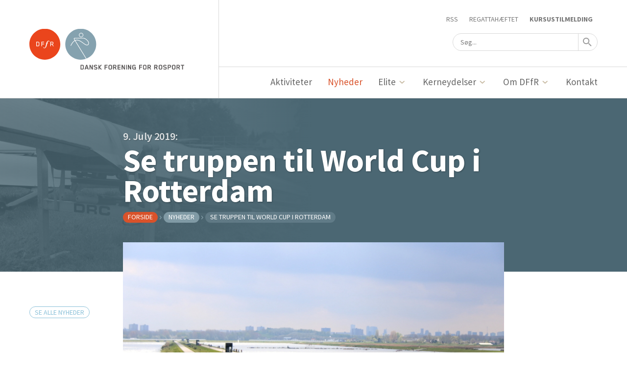

--- FILE ---
content_type: text/html; charset=UTF-8
request_url: https://roning.dk/nyheder/se-truppen-til-world-cup-i-rotterdam/
body_size: 24578
content:


<!DOCTYPE html>
<html>

<head>
  <script id="CookieConsent" src="https://policy.app.cookieinformation.com/uc.js" data-culture="DA" type="text/javascript"></script>
  <!-- Google Tag Manager -->
  <script>
    (function(w, d, s, l, i) {
      w[l] = w[l] || [];
      w[l].push({
        'gtm.start': new Date().getTime(),
        event: 'gtm.js'
      });
      var f = d.getElementsByTagName(s)[0],
        j = d.createElement(s),
        dl = l != 'dataLayer' ? '&l=' + l : '';
      j.async = true;
      j.src =
        'https://www.googletagmanager.com/gtm.js?id=' + i + dl;
      f.parentNode.insertBefore(j, f);
    })(window, document, 'script', 'dataLayer', 'GTM-5GRMMLD');
  </script>
  <!-- End Google Tag Manager -->

  <script>
    ! function(e, n, t) {
      function r(e, n) {
        return typeof e === n
      }

      function o() {
        var e, n, t, o, s, i, a;
        for (var f in w)
          if (w.hasOwnProperty(f)) {
            if (e = [], n = w[f], n.name && (e.push(n.name.toLowerCase()), n.options && n.options.aliases && n.options.aliases.length))
              for (t = 0; t < n.options.aliases.length; t++) e.push(n.options.aliases[t].toLowerCase());
            for (o = r(n.fn, "function") ? n.fn() : n.fn, s = 0; s < e.length; s++) i = e[s], a = i.split("."), 1 === a.length ? Modernizr[a[0]] = o : (!Modernizr[a[0]] || Modernizr[a[0]] instanceof Boolean || (Modernizr[a[0]] = new Boolean(Modernizr[a[0]])), Modernizr[a[0]][a[1]] = o), y.push((o ? "" : "no-") + a.join("-"))
          }
      }

      function s(e) {
        var n = C.className,
          t = Modernizr._config.classPrefix || "";
        if (_ && (n = n.baseVal), Modernizr._config.enableJSClass) {
          var r = new RegExp("(^|\\s)" + t + "no-js(\\s|$)");
          n = n.replace(r, "$1" + t + "js$2")
        }
        Modernizr._config.enableClasses && (n += " " + t + e.join(" " + t), _ ? C.className.baseVal = n : C.className = n)
      }

      function i() {
        return "function" != typeof n.createElement ? n.createElement(arguments[0]) : _ ? n.createElementNS.call(n, "http://www.w3.org/2000/svg", arguments[0]) : n.createElement.apply(n, arguments)
      }

      function a(e, n) {
        return !!~("" + e).indexOf(n)
      }

      function f(e) {
        return e.replace(/([a-z])-([a-z])/g, function(e, n, t) {
          return n + t.toUpperCase()
        }).replace(/^-/, "")
      }

      function l(e, n) {
        return function() {
          return e.apply(n, arguments)
        }
      }

      function u(e, n, t) {
        var o;
        for (var s in e)
          if (e[s] in n) return t === !1 ? e[s] : (o = n[e[s]], r(o, "function") ? l(o, t || n) : o);
        return !1
      }

      function d(e) {
        return e.replace(/([A-Z])/g, function(e, n) {
          return "-" + n.toLowerCase()
        }).replace(/^ms-/, "-ms-")
      }

      function c() {
        var e = n.body;
        return e || (e = i(_ ? "svg" : "body"), e.fake = !0), e
      }

      function p(e, t, r, o) {
        var s, a, f, l, u = "modernizr",
          d = i("div"),
          p = c();
        if (parseInt(r, 10))
          for (; r--;) f = i("div"), f.id = o ? o[r] : u + (r + 1), d.appendChild(f);
        return s = i("style"), s.type = "text/css", s.id = "s" + u, (p.fake ? p : d).appendChild(s), p.appendChild(d), s.styleSheet ? s.styleSheet.cssText = e : s.appendChild(n.createTextNode(e)), d.id = u, p.fake && (p.style.background = "", p.style.overflow = "hidden", l = C.style.overflow, C.style.overflow = "hidden", C.appendChild(p)), a = t(d, e), p.fake ? (p.parentNode.removeChild(p), C.style.overflow = l, C.offsetHeight) : d.parentNode.removeChild(d), !!a
      }

      function m(n, r) {
        var o = n.length;
        if ("CSS" in e && "supports" in e.CSS) {
          for (; o--;)
            if (e.CSS.supports(d(n[o]), r)) return !0;
          return !1
        }
        if ("CSSSupportsRule" in e) {
          for (var s = []; o--;) s.push("(" + d(n[o]) + ":" + r + ")");
          return s = s.join(" or "), p("@supports (" + s + ") { #modernizr { position: absolute; } }", function(e) {
            return "absolute" == getComputedStyle(e, null).position
          })
        }
        return t
      }

      function g(e, n, o, s) {
        function l() {
          d && (delete E.style, delete E.modElem)
        }
        if (s = r(s, "undefined") ? !1 : s, !r(o, "undefined")) {
          var u = m(e, o);
          if (!r(u, "undefined")) return u
        }
        for (var d, c, p, g, h, v = ["modernizr", "tspan", "samp"]; !E.style && v.length;) d = !0, E.modElem = i(v.shift()), E.style = E.modElem.style;
        for (p = e.length, c = 0; p > c; c++)
          if (g = e[c], h = E.style[g], a(g, "-") && (g = f(g)), E.style[g] !== t) {
            if (s || r(o, "undefined")) return l(), "pfx" == n ? g : !0;
            try {
              E.style[g] = o
            } catch (y) {}
            if (E.style[g] != h) return l(), "pfx" == n ? g : !0
          } return l(), !1
      }

      function h(e, n, t, o, s) {
        var i = e.charAt(0).toUpperCase() + e.slice(1),
          a = (e + " " + P.join(i + " ") + i).split(" ");
        return r(n, "string") || r(n, "undefined") ? g(a, n, o, s) : (a = (e + " " + k.join(i + " ") + i).split(" "), u(a, n, t))
      }

      function v(e, n, r) {
        return h(e, t, t, n, r)
      }
      var y = [],
        w = [],
        x = {
          _version: "3.3.1",
          _config: {
            classPrefix: "",
            enableClasses: !0,
            enableJSClass: !0,
            usePrefixes: !0
          },
          _q: [],
          on: function(e, n) {
            var t = this;
            setTimeout(function() {
              n(t[e])
            }, 0)
          },
          addTest: function(e, n, t) {
            w.push({
              name: e,
              fn: n,
              options: t
            })
          },
          addAsyncTest: function(e) {
            w.push({
              name: null,
              fn: e
            })
          }
        },
        Modernizr = function() {};
      Modernizr.prototype = x, Modernizr = new Modernizr;
      var C = n.documentElement,
        _ = "svg" === C.nodeName.toLowerCase(),
        b = x._config.usePrefixes ? " -webkit- -moz- -o- -ms- ".split(" ") : ["", ""];
      x._prefixes = b, Modernizr.addTest("cssgradients", function() {
        for (var e, n = "background-image:", t = "gradient(linear,left top,right bottom,from(#9f9),to(white));", r = "", o = 0, s = b.length - 1; s > o; o++) e = 0 === o ? "to " : "", r += n + b[o] + "linear-gradient(" + e + "left top, #9f9, white);";
        Modernizr._config.usePrefixes && (r += n + "-webkit-" + t);
        var a = i("a"),
          f = a.style;
        return f.cssText = r, ("" + f.backgroundImage).indexOf("gradient") > -1
      });
      var S = "Moz O ms Webkit",
        P = x._config.usePrefixes ? S.split(" ") : [];
      x._cssomPrefixes = P;
      var k = x._config.usePrefixes ? S.toLowerCase().split(" ") : [];
      x._domPrefixes = k;
      var z = {
        elem: i("modernizr")
      };
      Modernizr._q.push(function() {
        delete z.elem
      });
      var E = {
        style: z.elem.style
      };
      Modernizr._q.unshift(function() {
        delete E.style
      }), x.testAllProps = h, x.testAllProps = v, Modernizr.addTest("flexbox", v("flexBasis", "1px", !0)), o(), s(y), delete x.addTest, delete x.addAsyncTest;
      for (var T = 0; T < Modernizr._q.length; T++) Modernizr._q[T]();
      e.Modernizr = Modernizr
    }(window, document);
  </script>
  <script async defer crossorigin="anonymous" src="https://connect.facebook.net/en_US/sdk.js#xfbml=1&version=v10.0" nonce="your-nonce-code"></script>

  <meta charset="UTF-8">
  <meta name="viewport" content="width=device-width, initial-scale=1">
  <link rel="apple-touch-icon" sizes="57x57" href="https://roning.dk/app/themes/DFfR/fav/apple-icon-57x57.png">
  <link rel="apple-touch-icon" sizes="60x60" href="https://roning.dk/app/themes/DFfR/fav/apple-icon-60x60.png">
  <link rel="apple-touch-icon" sizes="72x72" href="https://roning.dk/app/themes/DFfR/fav/apple-icon-72x72.png">
  <link rel="apple-touch-icon" sizes="76x76" href="https://roning.dk/app/themes/DFfR/fav/apple-icon-76x76.png">
  <link rel="apple-touch-icon" sizes="114x114" href="https://roning.dk/app/themes/DFfR/fav/apple-icon-114x114.png">
  <link rel="apple-touch-icon" sizes="120x120" href="https://roning.dk/app/themes/DFfR/fav/apple-icon-120x120.png">
  <link rel="apple-touch-icon" sizes="144x144" href="https://roning.dk/app/themes/DFfR/fav/apple-icon-144x144.png">
  <link rel="apple-touch-icon" sizes="152x152" href="https://roning.dk/app/themes/DFfR/fav/apple-icon-152x152.png">
  <link rel="apple-touch-icon" sizes="180x180" href="https://roning.dk/app/themes/DFfR/fav/apple-icon-180x180.png">
  <link rel="icon" type="image/png" sizes="192x192" href="https://roning.dk/app/themes/DFfR/fav/android-icon-192x192.png">
  <link rel="icon" type="image/png" sizes="32x32" href="https://roning.dk/app/themes/DFfR/fav/favicon-32x32.png">
  <link rel="icon" type="image/png" sizes="96x96" href="https://roning.dk/app/themes/DFfR/fav/favicon-96x96.png">
  <link rel="icon" type="image/png" sizes="16x16" href="https://roning.dk/app/themes/DFfR/fav/favicon-16x16.png">
  <link rel="manifest" href="https://roning.dk/app/themes/DFfR/fav/manifest.json">
  <meta name="msapplication-TileColor" content="#ffffff">
  <meta name="msapplication-TileImage" content="https://roning.dk/app/themes/DFfR/fav/ms-icon-144x144.png">
  <meta name="theme-color" content="#ffffff">

  <title>Se truppen til World Cup i Rotterdam | Dansk Forening for Rosport </title>
  <meta name="description" content="Dansk Forening for Rosports officielle forbundssite med alt om dansk roning. ">

  <meta name='robots' content='max-image-preview:large' />
<link rel='dns-prefetch' href='//fonts.googleapis.com' />
<link rel="alternate" title="oEmbed (JSON)" type="application/json+oembed" href="https://roning.dk/wp-json/oembed/1.0/embed?url=https%3A%2F%2Froning.dk%2Fnyheder%2Fse-truppen-til-world-cup-i-rotterdam%2F" />
<link rel="alternate" title="oEmbed (XML)" type="text/xml+oembed" href="https://roning.dk/wp-json/oembed/1.0/embed?url=https%3A%2F%2Froning.dk%2Fnyheder%2Fse-truppen-til-world-cup-i-rotterdam%2F&#038;format=xml" />
<style id='wp-img-auto-sizes-contain-inline-css' type='text/css'>
img:is([sizes=auto i],[sizes^="auto," i]){contain-intrinsic-size:3000px 1500px}
/*# sourceURL=wp-img-auto-sizes-contain-inline-css */
</style>
<style id='wp-emoji-styles-inline-css' type='text/css'>

	img.wp-smiley, img.emoji {
		display: inline !important;
		border: none !important;
		box-shadow: none !important;
		height: 1em !important;
		width: 1em !important;
		margin: 0 0.07em !important;
		vertical-align: -0.1em !important;
		background: none !important;
		padding: 0 !important;
	}
/*# sourceURL=wp-emoji-styles-inline-css */
</style>
<style id='wp-block-library-inline-css' type='text/css'>
:root{--wp-block-synced-color:#7a00df;--wp-block-synced-color--rgb:122,0,223;--wp-bound-block-color:var(--wp-block-synced-color);--wp-editor-canvas-background:#ddd;--wp-admin-theme-color:#007cba;--wp-admin-theme-color--rgb:0,124,186;--wp-admin-theme-color-darker-10:#006ba1;--wp-admin-theme-color-darker-10--rgb:0,107,160.5;--wp-admin-theme-color-darker-20:#005a87;--wp-admin-theme-color-darker-20--rgb:0,90,135;--wp-admin-border-width-focus:2px}@media (min-resolution:192dpi){:root{--wp-admin-border-width-focus:1.5px}}.wp-element-button{cursor:pointer}:root .has-very-light-gray-background-color{background-color:#eee}:root .has-very-dark-gray-background-color{background-color:#313131}:root .has-very-light-gray-color{color:#eee}:root .has-very-dark-gray-color{color:#313131}:root .has-vivid-green-cyan-to-vivid-cyan-blue-gradient-background{background:linear-gradient(135deg,#00d084,#0693e3)}:root .has-purple-crush-gradient-background{background:linear-gradient(135deg,#34e2e4,#4721fb 50%,#ab1dfe)}:root .has-hazy-dawn-gradient-background{background:linear-gradient(135deg,#faaca8,#dad0ec)}:root .has-subdued-olive-gradient-background{background:linear-gradient(135deg,#fafae1,#67a671)}:root .has-atomic-cream-gradient-background{background:linear-gradient(135deg,#fdd79a,#004a59)}:root .has-nightshade-gradient-background{background:linear-gradient(135deg,#330968,#31cdcf)}:root .has-midnight-gradient-background{background:linear-gradient(135deg,#020381,#2874fc)}:root{--wp--preset--font-size--normal:16px;--wp--preset--font-size--huge:42px}.has-regular-font-size{font-size:1em}.has-larger-font-size{font-size:2.625em}.has-normal-font-size{font-size:var(--wp--preset--font-size--normal)}.has-huge-font-size{font-size:var(--wp--preset--font-size--huge)}.has-text-align-center{text-align:center}.has-text-align-left{text-align:left}.has-text-align-right{text-align:right}.has-fit-text{white-space:nowrap!important}#end-resizable-editor-section{display:none}.aligncenter{clear:both}.items-justified-left{justify-content:flex-start}.items-justified-center{justify-content:center}.items-justified-right{justify-content:flex-end}.items-justified-space-between{justify-content:space-between}.screen-reader-text{border:0;clip-path:inset(50%);height:1px;margin:-1px;overflow:hidden;padding:0;position:absolute;width:1px;word-wrap:normal!important}.screen-reader-text:focus{background-color:#ddd;clip-path:none;color:#444;display:block;font-size:1em;height:auto;left:5px;line-height:normal;padding:15px 23px 14px;text-decoration:none;top:5px;width:auto;z-index:100000}html :where(.has-border-color){border-style:solid}html :where([style*=border-top-color]){border-top-style:solid}html :where([style*=border-right-color]){border-right-style:solid}html :where([style*=border-bottom-color]){border-bottom-style:solid}html :where([style*=border-left-color]){border-left-style:solid}html :where([style*=border-width]){border-style:solid}html :where([style*=border-top-width]){border-top-style:solid}html :where([style*=border-right-width]){border-right-style:solid}html :where([style*=border-bottom-width]){border-bottom-style:solid}html :where([style*=border-left-width]){border-left-style:solid}html :where(img[class*=wp-image-]){height:auto;max-width:100%}:where(figure){margin:0 0 1em}html :where(.is-position-sticky){--wp-admin--admin-bar--position-offset:var(--wp-admin--admin-bar--height,0px)}@media screen and (max-width:600px){html :where(.is-position-sticky){--wp-admin--admin-bar--position-offset:0px}}

/*# sourceURL=wp-block-library-inline-css */
</style><style id='global-styles-inline-css' type='text/css'>
:root{--wp--preset--aspect-ratio--square: 1;--wp--preset--aspect-ratio--4-3: 4/3;--wp--preset--aspect-ratio--3-4: 3/4;--wp--preset--aspect-ratio--3-2: 3/2;--wp--preset--aspect-ratio--2-3: 2/3;--wp--preset--aspect-ratio--16-9: 16/9;--wp--preset--aspect-ratio--9-16: 9/16;--wp--preset--color--black: #000000;--wp--preset--color--cyan-bluish-gray: #abb8c3;--wp--preset--color--white: #ffffff;--wp--preset--color--pale-pink: #f78da7;--wp--preset--color--vivid-red: #cf2e2e;--wp--preset--color--luminous-vivid-orange: #ff6900;--wp--preset--color--luminous-vivid-amber: #fcb900;--wp--preset--color--light-green-cyan: #7bdcb5;--wp--preset--color--vivid-green-cyan: #00d084;--wp--preset--color--pale-cyan-blue: #8ed1fc;--wp--preset--color--vivid-cyan-blue: #0693e3;--wp--preset--color--vivid-purple: #9b51e0;--wp--preset--gradient--vivid-cyan-blue-to-vivid-purple: linear-gradient(135deg,rgb(6,147,227) 0%,rgb(155,81,224) 100%);--wp--preset--gradient--light-green-cyan-to-vivid-green-cyan: linear-gradient(135deg,rgb(122,220,180) 0%,rgb(0,208,130) 100%);--wp--preset--gradient--luminous-vivid-amber-to-luminous-vivid-orange: linear-gradient(135deg,rgb(252,185,0) 0%,rgb(255,105,0) 100%);--wp--preset--gradient--luminous-vivid-orange-to-vivid-red: linear-gradient(135deg,rgb(255,105,0) 0%,rgb(207,46,46) 100%);--wp--preset--gradient--very-light-gray-to-cyan-bluish-gray: linear-gradient(135deg,rgb(238,238,238) 0%,rgb(169,184,195) 100%);--wp--preset--gradient--cool-to-warm-spectrum: linear-gradient(135deg,rgb(74,234,220) 0%,rgb(151,120,209) 20%,rgb(207,42,186) 40%,rgb(238,44,130) 60%,rgb(251,105,98) 80%,rgb(254,248,76) 100%);--wp--preset--gradient--blush-light-purple: linear-gradient(135deg,rgb(255,206,236) 0%,rgb(152,150,240) 100%);--wp--preset--gradient--blush-bordeaux: linear-gradient(135deg,rgb(254,205,165) 0%,rgb(254,45,45) 50%,rgb(107,0,62) 100%);--wp--preset--gradient--luminous-dusk: linear-gradient(135deg,rgb(255,203,112) 0%,rgb(199,81,192) 50%,rgb(65,88,208) 100%);--wp--preset--gradient--pale-ocean: linear-gradient(135deg,rgb(255,245,203) 0%,rgb(182,227,212) 50%,rgb(51,167,181) 100%);--wp--preset--gradient--electric-grass: linear-gradient(135deg,rgb(202,248,128) 0%,rgb(113,206,126) 100%);--wp--preset--gradient--midnight: linear-gradient(135deg,rgb(2,3,129) 0%,rgb(40,116,252) 100%);--wp--preset--font-size--small: 13px;--wp--preset--font-size--medium: 20px;--wp--preset--font-size--large: 36px;--wp--preset--font-size--x-large: 42px;--wp--preset--spacing--20: 0.44rem;--wp--preset--spacing--30: 0.67rem;--wp--preset--spacing--40: 1rem;--wp--preset--spacing--50: 1.5rem;--wp--preset--spacing--60: 2.25rem;--wp--preset--spacing--70: 3.38rem;--wp--preset--spacing--80: 5.06rem;--wp--preset--shadow--natural: 6px 6px 9px rgba(0, 0, 0, 0.2);--wp--preset--shadow--deep: 12px 12px 50px rgba(0, 0, 0, 0.4);--wp--preset--shadow--sharp: 6px 6px 0px rgba(0, 0, 0, 0.2);--wp--preset--shadow--outlined: 6px 6px 0px -3px rgb(255, 255, 255), 6px 6px rgb(0, 0, 0);--wp--preset--shadow--crisp: 6px 6px 0px rgb(0, 0, 0);}:where(.is-layout-flex){gap: 0.5em;}:where(.is-layout-grid){gap: 0.5em;}body .is-layout-flex{display: flex;}.is-layout-flex{flex-wrap: wrap;align-items: center;}.is-layout-flex > :is(*, div){margin: 0;}body .is-layout-grid{display: grid;}.is-layout-grid > :is(*, div){margin: 0;}:where(.wp-block-columns.is-layout-flex){gap: 2em;}:where(.wp-block-columns.is-layout-grid){gap: 2em;}:where(.wp-block-post-template.is-layout-flex){gap: 1.25em;}:where(.wp-block-post-template.is-layout-grid){gap: 1.25em;}.has-black-color{color: var(--wp--preset--color--black) !important;}.has-cyan-bluish-gray-color{color: var(--wp--preset--color--cyan-bluish-gray) !important;}.has-white-color{color: var(--wp--preset--color--white) !important;}.has-pale-pink-color{color: var(--wp--preset--color--pale-pink) !important;}.has-vivid-red-color{color: var(--wp--preset--color--vivid-red) !important;}.has-luminous-vivid-orange-color{color: var(--wp--preset--color--luminous-vivid-orange) !important;}.has-luminous-vivid-amber-color{color: var(--wp--preset--color--luminous-vivid-amber) !important;}.has-light-green-cyan-color{color: var(--wp--preset--color--light-green-cyan) !important;}.has-vivid-green-cyan-color{color: var(--wp--preset--color--vivid-green-cyan) !important;}.has-pale-cyan-blue-color{color: var(--wp--preset--color--pale-cyan-blue) !important;}.has-vivid-cyan-blue-color{color: var(--wp--preset--color--vivid-cyan-blue) !important;}.has-vivid-purple-color{color: var(--wp--preset--color--vivid-purple) !important;}.has-black-background-color{background-color: var(--wp--preset--color--black) !important;}.has-cyan-bluish-gray-background-color{background-color: var(--wp--preset--color--cyan-bluish-gray) !important;}.has-white-background-color{background-color: var(--wp--preset--color--white) !important;}.has-pale-pink-background-color{background-color: var(--wp--preset--color--pale-pink) !important;}.has-vivid-red-background-color{background-color: var(--wp--preset--color--vivid-red) !important;}.has-luminous-vivid-orange-background-color{background-color: var(--wp--preset--color--luminous-vivid-orange) !important;}.has-luminous-vivid-amber-background-color{background-color: var(--wp--preset--color--luminous-vivid-amber) !important;}.has-light-green-cyan-background-color{background-color: var(--wp--preset--color--light-green-cyan) !important;}.has-vivid-green-cyan-background-color{background-color: var(--wp--preset--color--vivid-green-cyan) !important;}.has-pale-cyan-blue-background-color{background-color: var(--wp--preset--color--pale-cyan-blue) !important;}.has-vivid-cyan-blue-background-color{background-color: var(--wp--preset--color--vivid-cyan-blue) !important;}.has-vivid-purple-background-color{background-color: var(--wp--preset--color--vivid-purple) !important;}.has-black-border-color{border-color: var(--wp--preset--color--black) !important;}.has-cyan-bluish-gray-border-color{border-color: var(--wp--preset--color--cyan-bluish-gray) !important;}.has-white-border-color{border-color: var(--wp--preset--color--white) !important;}.has-pale-pink-border-color{border-color: var(--wp--preset--color--pale-pink) !important;}.has-vivid-red-border-color{border-color: var(--wp--preset--color--vivid-red) !important;}.has-luminous-vivid-orange-border-color{border-color: var(--wp--preset--color--luminous-vivid-orange) !important;}.has-luminous-vivid-amber-border-color{border-color: var(--wp--preset--color--luminous-vivid-amber) !important;}.has-light-green-cyan-border-color{border-color: var(--wp--preset--color--light-green-cyan) !important;}.has-vivid-green-cyan-border-color{border-color: var(--wp--preset--color--vivid-green-cyan) !important;}.has-pale-cyan-blue-border-color{border-color: var(--wp--preset--color--pale-cyan-blue) !important;}.has-vivid-cyan-blue-border-color{border-color: var(--wp--preset--color--vivid-cyan-blue) !important;}.has-vivid-purple-border-color{border-color: var(--wp--preset--color--vivid-purple) !important;}.has-vivid-cyan-blue-to-vivid-purple-gradient-background{background: var(--wp--preset--gradient--vivid-cyan-blue-to-vivid-purple) !important;}.has-light-green-cyan-to-vivid-green-cyan-gradient-background{background: var(--wp--preset--gradient--light-green-cyan-to-vivid-green-cyan) !important;}.has-luminous-vivid-amber-to-luminous-vivid-orange-gradient-background{background: var(--wp--preset--gradient--luminous-vivid-amber-to-luminous-vivid-orange) !important;}.has-luminous-vivid-orange-to-vivid-red-gradient-background{background: var(--wp--preset--gradient--luminous-vivid-orange-to-vivid-red) !important;}.has-very-light-gray-to-cyan-bluish-gray-gradient-background{background: var(--wp--preset--gradient--very-light-gray-to-cyan-bluish-gray) !important;}.has-cool-to-warm-spectrum-gradient-background{background: var(--wp--preset--gradient--cool-to-warm-spectrum) !important;}.has-blush-light-purple-gradient-background{background: var(--wp--preset--gradient--blush-light-purple) !important;}.has-blush-bordeaux-gradient-background{background: var(--wp--preset--gradient--blush-bordeaux) !important;}.has-luminous-dusk-gradient-background{background: var(--wp--preset--gradient--luminous-dusk) !important;}.has-pale-ocean-gradient-background{background: var(--wp--preset--gradient--pale-ocean) !important;}.has-electric-grass-gradient-background{background: var(--wp--preset--gradient--electric-grass) !important;}.has-midnight-gradient-background{background: var(--wp--preset--gradient--midnight) !important;}.has-small-font-size{font-size: var(--wp--preset--font-size--small) !important;}.has-medium-font-size{font-size: var(--wp--preset--font-size--medium) !important;}.has-large-font-size{font-size: var(--wp--preset--font-size--large) !important;}.has-x-large-font-size{font-size: var(--wp--preset--font-size--x-large) !important;}
/*# sourceURL=global-styles-inline-css */
</style>

<style id='classic-theme-styles-inline-css' type='text/css'>
/*! This file is auto-generated */
.wp-block-button__link{color:#fff;background-color:#32373c;border-radius:9999px;box-shadow:none;text-decoration:none;padding:calc(.667em + 2px) calc(1.333em + 2px);font-size:1.125em}.wp-block-file__button{background:#32373c;color:#fff;text-decoration:none}
/*# sourceURL=/wp-includes/css/classic-themes.min.css */
</style>
<link rel='stylesheet' id='sourceSansPro-css' href='https://fonts.googleapis.com/css?family=Source+Sans+Pro%3A400%2C400i%2C600%2C700&#038;ver=1.0.0' type='text/css' media='all' />
<link rel='stylesheet' id='customstyle-css' href='https://roning.dk/app/themes/DFfR/css/main.css?ver=1767613480' type='text/css' media='all' />
<script type="text/javascript" src="https://roning.dk/wp/wp-includes/js/jquery/jquery.min.js?ver=3.7.1" id="jquery-core-js"></script>
<script type="text/javascript" src="https://roning.dk/wp/wp-includes/js/jquery/jquery-migrate.min.js?ver=3.4.1" id="jquery-migrate-js"></script>
<link rel="https://api.w.org/" href="https://roning.dk/wp-json/" /><link rel="EditURI" type="application/rsd+xml" title="RSD" href="https://roning.dk/wp/xmlrpc.php?rsd" />
<meta name="generator" content="WordPress 6.9" />
<link rel="canonical" href="https://roning.dk/nyheder/se-truppen-til-world-cup-i-rotterdam/" />
<link rel='shortlink' href='https://roning.dk/?p=16557' />

</head>

<body class="wp-singular article-template-default single single-article postid-16557 wp-theme-DFfR">
  <!-- Google Tag Manager (noscript) -->
  <noscript><iframe src="https://www.googletagmanager.com/ns.html?id=GTM-5GRMMLD" height="0" width="0" style="display:none;visibility:hidden"></iframe></noscript>
  <!-- End Google Tag Manager (noscript) -->
  <div id="fb-root"></div>
  <div class="body__inner">
        <header class="main-header">
            <div class="main-header__inner l-header">
        <div class="main-header__logo-wrapper l-header__left">
          <a href="/">
            <div class="main-header__logo"></div>
            <div class="main-header__logo u-print"><svg width="436" height="100" viewBox="0 0 436 100" xmlns="http://www.w3.org/2000/svg" xmlns:xlink="http://www.w3.org/1999/xlink"><title>DFfR_Mobile</title><defs><path id="a" d="M48.12.809H.084v98.778h96.068V.81H48.12z"/></defs><g fill="none" fill-rule="evenodd"><mask id="b" fill="#fff"><use xlink:href="#a"/></mask><path d="M96.153 50.193c0 27.275-21.532 49.394-48.08 49.394S0 77.468 0 50.193C0 22.919 21.525.809 48.072.809c26.55 0 48.081 22.11 48.081 49.384" fill="#D9522A" mask="url(#b)"/><path d="M29.123 45.769c0-.097 0-.166-.02-.187-.279-.477-.99-1.137-1.338-1.303-.022 0-.069-.022-.16-.022h-4.35v10.49h4.35c.091 0 .138-.02.16-.02.37-.19 1.358-1.065 1.358-1.466v-7.492zm1.565 8.769c-.275.424-1.194 1.368-1.657 1.653-.369.213-.872.402-1.309.402H21.37V42.41h6.352c.413 0 .94.145 1.31.38.462.28 1.38 1.3 1.656 1.701.254.378.32.803.32 1.227v7.592c0 .424-.066.846-.32 1.227zm8.599-10.281v4.325H45.5v1.842h-6.214v6.169h-1.884V42.41h8.442v1.846h-6.558m16.518 3.048l-1.011 3.64c-.254.945-.6 2.291-1.152 3.97-1.45 4.42-2.6 5.885-3.589 6.738-.62.542-1.977 1.393-3.45 1.393-1.541 0-2.876-.872-2.876-2.08 0-.731.55-1.227 1.15-1.227.689 0 1.035.517 1.22 1.227.117.473.229 1.017.965 1.017 1.589 0 2.325-2.41 2.648-3.474.368-1.206 1.104-3.926 1.656-6.029l1.424-5.175h-1.102c-.347.025-.392-.044-.392-.166 0 0 .23-.826.345-.898.068-.022.367-.022.437-.022h1.01c.785-2.648 1.544-4.28 2.763-5.507 1.612-1.633 3.106-1.633 3.567-1.633 1.586 0 2.759.782 2.759 1.89 0 .734-.504 1.277-1.173 1.277a.969.969 0 0 1-.62-.21c-.366-.236-.416-.568-.461-.9-.047-.518-.068-1.014-.69-1.014-1.494 0-2.255 2.714-2.921 5.103l-.207.994h1.608c.209 0 .254 0 .254.12 0 .09-.207.8-.228.846-.047.12-.117.145-.347.12h-1.587m17.112-1.748c0-.05 0-.238-.021-.261-.14-.26-.806-1.016-1.129-1.038H67.05v4.584h4.578c.416 0 1.081-.662 1.267-.991.021-.024.021-.213.021-.263v-2.031zm.554 11.037l-3.29-5.91h-3.13v5.91h-1.887V42.41h6.49c.527 0 1.126.189 1.538.5.324.235 1.036.966 1.22 1.248.253.403.393.876.393 1.347v2.13c0 .472-.14.923-.393 1.324-.184.283-.896 1.014-1.22 1.25-.275.214-.757.452-1.08.424l3.405 5.959H73.47z" fill="#FFF"/><path d="M236.98 32.573l-.028-.121c-.354-.572-.97-1.115-1.322-1.296-.029 0-.089-.03-.118-.03h-4.815v11.886h4.933c.411-.242 1.35-1.026 1.35-1.386v-9.053zm2.584 10.832c-.352.543-1.527 1.718-2.143 2.081-.47.272-1.146.543-1.762.543h-7.957V28.14h7.957c.558 0 1.293.18 1.791.514.616.39 1.733 1.658 2.085 2.17.382.543.47 1.147.47 1.69v9.173c0 .54-.088 1.174-.441 1.719zm11.098-11.194l-2.35 7.03h4.669l-2.319-7.03zm4.55 13.818l-1.263-3.802h-6.606l-1.29 3.802h-3.231l6.047-17.92h3.554l6.049 17.92h-3.26zm15.12.001l-6.077-11.857v11.856h-2.995v-17.8h3.289l5.99 11.947V28.23h3.023v17.8h-3.23m19.936-2.536c-.354.544-1.527 1.78-2.143 2.143-.47.271-1.175.544-1.791.544h-4.61c-1.645 0-2.937-1.45-3.7-2.476-.236-.33-.294-.481-.528-.935l2.877-.994s.91 1.117 1.291 1.356c0 0 .118.03.147.03h4.405c.029 0 .147-.03.147-.03.44-.24 1.292-1.115 1.292-1.356v-1.69c0-.272-.177-.483-.324-.512l-7.574-2.082c-1.469-.423-2.26-1.902-2.26-3.26v-1.628c0-.512.086-1.177.438-1.72.353-.543 1.528-1.78 2.144-2.142.47-.272 1.175-.543 1.792-.543h4.316c1.644 0 2.937 1.45 3.698 2.474.236.33.383.604.59 1.057l-2.937.874s-.91-1.117-1.293-1.358c0 0-.118-.03-.147-.03h-4.111c-.03 0-.147.03-.147.03-.439.241-1.291 1.117-1.291 1.358v1.507c0 .272.176.484.323.514l7.576 2.112c1.497.422 2.26 1.9 2.26 3.258v1.781c0 .512-.087 1.177-.44 1.718m13.328 2.536l-5.932-6.909v6.908h-3.053V28.2h3.053v6.91l5.903-6.91h3.963l-7.663 8.93 7.692 8.9h-3.963m17.291-14.814v4.405h7.458v3.017h-7.458v7.391h-3.024V28.2h10.894v3.017h-7.87m21.638 5.128v-3.741l-.029-.121c-.351-.543-.939-1.117-1.262-1.298l-.146-.03h-4.2c-.03 0-.117.03-.147.03-.323.18-.909.755-1.262 1.298l-.03.12v9.112l.03.12c.353.544.939 1.118 1.262 1.297l.146.03h4.2c.03 0 .118-.03.147-.03.323-.18.91-.753 1.262-1.296l.03-.121v-5.37zm2.585 7.149c-.353.514-1.497 1.78-2.115 2.143-.47.302-1.175.544-1.79.544h-4.434c-.616 0-1.321-.242-1.79-.544-.617-.362-1.763-1.63-2.116-2.143-.352-.541-.47-1.146-.47-1.718v-9.232c0-.574.118-1.178.47-1.721.353-.512 1.499-1.78 2.115-2.141.47-.302 1.175-.543 1.791-.543h4.434c.615 0 1.32.24 1.79.543.618.362 1.762 1.629 2.115 2.14.352.544.47 1.148.47 1.722v9.232c0 .572-.118 1.177-.47 1.718zm13.651-11.131v-.152c-.176-.331-.674-.934-.97-.965-.058 0-.087-.03-.146-.03h-5.11v4.736h5.11c.264 0 .852-.574 1.087-.995 0 0 .03-.09.03-.12v-2.474zm.499 13.666l-3.905-7.09h-2.79v7.09h-3.053V28.2h8.163c.705 0 1.527.24 2.085.664.41.302 1.293 1.238 1.556 1.629.351.543.529 1.207.529 1.84v2.565c0 .633-.178 1.267-.53 1.81-.262.392-1.145 1.296-1.555 1.598-.236.183-.705.362-1.057.423l4.139 7.301h-3.582zm7.133.001V28.198h10.923v3.017h-7.899v4.405h7.899v3.017h-7.899v4.374h7.899v3.017h-10.923m24.222.002l-6.077-11.857v11.856h-2.995v-17.8h3.289l5.99 11.947V28.23h3.023v17.8h-3.23m7.545-.002h3.055v-17.83h-3.055zm15.767.002l-6.077-11.857v11.856h-2.997v-17.8h3.29l5.988 11.947V28.23h3.026v17.8h-3.23m18.115-.06l-.146-.724c-.412.302-1.117.783-1.792.783h-4.258c-.618 0-1.321-.24-1.791-.543-.616-.363-1.762-1.538-2.114-2.081-.351-.545-.471-1.178-.471-1.75v-9.263c0-.574.12-1.176.471-1.72.352-.512 1.498-1.778 2.114-2.14.47-.303 1.173-.514 1.791-.514h4.258c1.703 0 2.936 1.388 3.699 2.474.235.33.44.693.587 1.057l-2.935.874s-.97-1.146-1.35-1.388c-.031 0-.06-.031-.09-.031h-4.051c-.03 0-.118.03-.118.03-.324.182-.939.725-1.292 1.298l-.03.12v9.174c0 .36.912 1.115 1.322 1.356.03 0 .118.03.147.03h3.963c.03 0 .148-.03.148-.03.41-.241 1.351-.996 1.351-1.356v-2.898h-3.758v-3.047h6.78v6.095s.208 1.99.56 4.194h-2.995M230.545 57.141v4.405h7.458v3.017h-7.458v7.392h-3.025v-17.83h10.893v3.016h-7.868m20.765 5.189v-3.74l-.03-.122c-.353-.543-.94-1.117-1.263-1.298l-.147-.029h-4.199c-.029 0-.116.03-.146.03-.323.18-.91.754-1.262 1.297l-.031.121V67.7l.03.121c.352.543.94 1.117 1.263 1.296l.146.03h4.199c.03 0 .118-.03.147-.03.322-.18.91-.753 1.263-1.296l.03-.121v-5.37zm2.583 7.15c-.352.513-1.496 1.78-2.114 2.142-.47.302-1.173.545-1.791.545h-4.433c-.618 0-1.323-.243-1.79-.545-.617-.362-1.763-1.629-2.115-2.143-.353-.541-.47-1.146-.47-1.718V58.53c0-.573.117-1.178.47-1.72.352-.513 1.498-1.78 2.114-2.142.468-.302 1.173-.543 1.791-.543h4.433c.618 0 1.321.241 1.79.543.619.362 1.763 1.63 2.115 2.141.353.543.47 1.148.47 1.721v9.232c0 .572-.117 1.177-.47 1.718zm13.61-11.191v-.152c-.176-.332-.677-.934-.97-.965-.058 0-.089-.03-.147-.03h-5.109v4.736h5.109c.266 0 .852-.574 1.088-.996 0 0 .029-.09.029-.12V58.29zm.5 13.666l-3.907-7.091h-2.788v7.09h-3.055v-17.83h8.164c.703 0 1.524.241 2.084.664.412.303 1.291 1.238 1.556 1.63a3.42 3.42 0 0 1 .527 1.84v2.564a3.32 3.32 0 0 1-.527 1.81c-.265.393-1.144 1.296-1.556 1.598-.235.183-.706.362-1.058.424l4.14 7.3h-3.58zm25.111-13.666v-.152c-.176-.332-.676-.934-.968-.965-.06 0-.089-.03-.147-.03h-5.11v4.736h5.11c.265 0 .852-.574 1.086-.996 0 0 .029-.09.029-.12V58.29zm.5 13.666l-3.905-7.091h-2.79v7.09h-3.054v-17.83h8.163c.704 0 1.527.241 2.085.664.411.303 1.292 1.238 1.555 1.63.354.542.53 1.206.53 1.84v2.564c0 .634-.176 1.267-.53 1.81-.263.393-1.144 1.296-1.555 1.598-.236.183-.705.362-1.057.424l4.14 7.3h-3.582zm17.456-9.625v-3.74l-.03-.122c-.353-.543-.94-1.117-1.263-1.298l-.147-.029h-4.199c-.029 0-.116.03-.146.03-.323.18-.91.754-1.262 1.297l-.031.121V67.7l.03.121c.352.543.94 1.117 1.263 1.296l.146.03h4.199c.03 0 .118-.03.147-.03.323-.18.91-.753 1.263-1.296l.03-.121v-5.37zm2.584 7.15c-.353.513-1.497 1.78-2.115 2.142-.47.302-1.173.545-1.791.545h-4.433c-.618 0-1.323-.243-1.79-.545-.617-.362-1.763-1.629-2.115-2.143-.353-.541-.47-1.146-.47-1.718V58.53c0-.573.117-1.178.47-1.72.352-.513 1.498-1.78 2.114-2.142.468-.302 1.173-.543 1.791-.543h4.433c.618 0 1.321.241 1.79.543.619.362 1.763 1.63 2.116 2.141.352.543.47 1.148.47 1.721v9.232c0 .572-.118 1.177-.47 1.718zm15.426-.06c-.354.544-1.527 1.78-2.144 2.142-.47.272-1.174.545-1.79.545h-4.61c-1.645 0-2.937-1.45-3.7-2.476-.235-.331-.294-.481-.53-.936l2.879-.993s.91 1.116 1.29 1.355c0 0 .118.031.147.031h4.404c.03 0 .147-.03.147-.03.442-.24 1.292-1.116 1.292-1.356v-1.69c0-.272-.174-.484-.32-.513l-7.578-2.081c-1.467-.424-2.261-1.902-2.261-3.26V58.53c0-.512.089-1.176.442-1.719.352-.543 1.525-1.78 2.143-2.143.47-.271 1.173-.543 1.79-.543h4.318c1.644 0 2.936 1.45 3.7 2.474.233.332.38.605.587 1.057l-2.937.874s-.91-1.116-1.292-1.357c0 0-.117-.03-.147-.03h-4.11c-.03 0-.147.03-.147.03-.442.24-1.292 1.117-1.292 1.357v1.508c0 .272.175.483.324.514l7.574 2.112c1.498.422 2.26 1.9 2.26 3.258v1.78c0 .513-.088 1.177-.44 1.718m13.551-11.131v-.152c-.175-.332-.675-.934-.969-.965-.058 0-.088-.03-.147-.03h-5.108v4.766h5.108c.265 0 .852-.573 1.088-.995 0 0 .027-.09.027-.121v-2.503zm2.554 4.374c-.263.391-1.173 1.296-1.585 1.598-.587.424-1.35.634-2.054.634h-5.14v7.06h-3.025v-17.83h8.165c.704 0 1.498.24 2.054.663.412.303 1.322 1.238 1.585 1.63.355.542.53 1.206.53 1.84v2.595c0 .634-.175 1.267-.53 1.81zm15.401-.333v-3.74l-.03-.122c-.353-.543-.938-1.117-1.263-1.298l-.147-.029h-4.198c-.027 0-.116.03-.147.03-.323.18-.91.754-1.262 1.297l-.03.121V67.7l.03.121c.352.543.94 1.117 1.262 1.296l.147.03h4.198c.031 0 .12-.03.147-.03.325-.18.91-.753 1.264-1.296l.029-.121v-5.37zm2.585 7.15c-.352.513-1.498 1.78-2.116 2.142-.47.302-1.173.545-1.79.545h-4.433c-.617 0-1.324-.243-1.791-.545-.617-.362-1.762-1.629-2.114-2.143-.354-.541-.471-1.146-.471-1.718V58.53c0-.573.117-1.178.47-1.72.353-.513 1.498-1.78 2.115-2.142.467-.302 1.174-.543 1.79-.543h4.435c.616 0 1.32.241 1.79.543.617.362 1.763 1.63 2.115 2.141.352.543.47 1.148.47 1.721v9.232c0 .572-.118 1.177-.47 1.718zm13.608-11.191v-.152c-.176-.332-.676-.934-.97-.965-.058 0-.087-.03-.147-.03h-5.108v4.736h5.108c.267 0 .852-.574 1.088-.996 0 0 .029-.09.029-.12V58.29zm.5 13.666l-3.905-7.091h-2.79v7.09h-3.054v-17.83h8.163c.704 0 1.527.241 2.085.664.411.303 1.292 1.238 1.555 1.63a3.42 3.42 0 0 1 .528 1.84v2.564c0 .634-.174 1.267-.528 1.81-.263.393-1.144 1.296-1.555 1.598-.236.183-.705.362-1.057.424l4.139 7.3h-3.58zm13.339-14.874v14.874h-2.995V57.08h-4.726v-2.957h12.478v2.957h-4.757" fill="#545554"/><path d="M208.153 50.384c0 27.276-21.525 49.395-48.072 49.395-26.555 0-48.081-22.12-48.081-49.395C112 23.111 133.526 1 160.08 1c26.548 0 48.073 22.11 48.073 49.384" fill="#809AA5"/><path d="M155.633 20.925c.008 2.947 2.33 5.327 5.2 5.332 2.863-.005 5.177-2.385 5.184-5.332-.007-2.948-2.32-5.328-5.184-5.334-2.87 0-5.192 2.386-5.2 5.334zm-1.643 0c0-3.882 3.064-7.016 6.843-7.024 3.771 0 6.827 3.142 6.827 7.024 0 3.88-3.056 7.023-6.827 7.023-3.78 0-6.843-3.142-6.843-7.023zm-12.04 15.96c-.024-.042-.533-.796-1.044-1.773-.517-.964-.991-2.191-.97-2.801.126-.468-.157-.317.552-.441h28.203c1.664-.047 5.587 1.848 8.822 4.731 3.287 2.874 5.955 6.7 5.928 10.199-.003 1.288-.332 2.549-1.128 3.809-1.018 1.08-2.024 1.476-3.22 1.487-3.327.073-8.154-3.792-13.459-7.83-5.339-4-11.298-8.138-17.722-8.16h-.006c-1.897 0-3.798.37-5.696 1.207l-.26-.428zm1.144 1.895a12.421 12.421 0 0 1 4.818-.967c5.685-.02 11.451 3.834 16.742 7.828 5.325 3.958 10.034 8.088 14.44 8.159 1.627.011 3.198-.655 4.482-2.077l.085-.116c.993-1.54 1.441-3.187 1.438-4.807-.027-4.374-3.052-8.441-6.506-11.492-3.506-3.041-7.373-5.1-9.902-5.145h-28.203c-.641-.003-1.245.175-1.665.621-.422.443-.548 1.02-.545 1.527.072 2.391 2.272 5.418 2.284 5.507l.154.253c-4.302 2.462-8.551 7.421-12.621 15.906a.857.857 0 0 0 .377 1.142.82.82 0 0 0 1.111-.384h-.001c4.055-8.389 8.083-13.002 12.007-15.219l34.45 57.13c.52-.195 1.038-.4 1.552-.605-.018-.047-.024-.095-.05-.142L143.093 38.78z" fill="#FFF"/></g></svg></div>
          </a>
        </div>
        <div class="main-header__menu-wrapper l-header__right">
          <div class="main-header__toolbar-area">
            
  <ul class="o-toolbar__list">

          
      <li class="o-toolbar__el"><a href="https://roning.dk/feed/?post_type=article">RSS</a></li>

          
      <li class="o-toolbar__el"><a href="http://tilmeld.roning.dk/">Regattahæftet</a></li>

          
      <li class="o-toolbar__el"><a href="https://roning.nemtilmeld.dk/">Kursustilmelding</a></li>

    
  </ul>

            <form role="search" method="get" action="https://roning.dk/" class="o-pill__input">
  <div class="o-pill__input-inner o-pill__input-inner--inline">
    <input class="o-pill__input-text o-pill--grow"
           type="search"
           placeholder="Søg..."
           value=""
           name="s"
           title="Search">
    <a class="o-pill__icon o-pill--click o-pill__input--icon-right o-pill__icon--search"></a>
  </div>
</form>
          </div>
                      <div class="o-divider o-divider--grey o-divider--absolute o-divider--two-thirds"></div>
                    <div class="main-header__nav">
            

<ul class="main-header__nav-list js-toggle-menu-wrapper js-toggle-menu-close">

                        
        <li class="main-header__nav-parent-el ">
          <a href="https://roning.dk/aktiviteter/" class="main-header__nav-parent-link ">Aktiviteter </a>

                            
        <li class="main-header__nav-parent-el current-parent">
          <a href="https://roning.dk/nyheder/" class="main-header__nav-parent-link current-parent">Nyheder </a>

                                    <li class="main-header__nav-parent-el">
          <div class="main-header__nav-parent-link ">
            <span>Elite </span>
            <svg class="o-shape__arrow "
     xmlns="http://www.w3.org/2000/svg"
     version="1.1"
     xmlns:xlink="http://www.w3.org/1999/xlink"
     xmlns:svgjs="http://svgjs.com/svgjs"
     width="11"
     height="6.373249121168101"
     viewBox="0 0 11 6.373249121168101">
     <title>Line</title>
     <desc>Created with Avocode.</desc>
     <defs id="SvgjsDefs1009"></defs>
     <path id="SvgjsPath1010"
           d="M160 543L164.25 547L168.5 543 "
           fill-opacity="0"
           fill="#ffffff"
           stroke-dasharray="0"
           stroke-linejoin="miter"
           stroke-linecap="round"
           stroke-opacity="1"
           stroke="#c9bca5"
           stroke-miterlimit="50"
           stroke-width="2"
           transform="matrix(1,0,0,1,-159,-541.813375439416)"
      </path>
</svg>
          </div>
          <ul class="main-header__nav-categories is-closed">
            <li class="main-header__nav-categories-inner">

                                                                                                                                                                                    
                  <ul class="main-header__nav-column">
                    <li class="main-header__nav-column-title">DRC Landsholdet</li>

                                                                                                                                                                                                                                                                                                                              
                        <li class="main-header__nav-column-el">
                          <a href="https://roning.dk/elite/drc-landsholdet/ol_medaljer_og_dansk_deltagelse/" class="">
                            OL &#8211; medaljer og dansk deltagelse                          </a>
                        </li>


                                                                                        
                        <li class="main-header__nav-column-el">
                          <a href="https://roning.dk/elite/drc-landsholdet/vm_medaljer_dansk_deltagelse/" class="">
                            VM &#8211; medaljer og dansk deltagelse                          </a>
                        </li>


                                                                                        
                        <li class="main-header__nav-column-el">
                          <a href="https://roning.dk/elite/drc-landsholdet/danske_em_medaljer/" class="">
                            EM &#8211; danske medaljer                          </a>
                        </li>


                                                                                                                                                                                                                                                                                                                                                                                                                                                                                                                                                                                                                                                                                                                                                                                                                                                                                                                                                                                                                                                                                                                                                                                                                                                                                                                                                                                                                                                                                                                                                                                                                                                                                                                                                                                                                                                                                                                                                                                                                                                                                                                                                                                                                                                                                                                                                                                                                                                                                                                                                                                                                                                                                                                                                                                                                                                                                                                                                                                                                                                                                                                                                                                                                                                                                                                                                                                                                                                                                                                                                                                                                                                                                                                                                                                                                                                                                                                                                                                                                                                                                                                                                                                                                                                                                                                                                                                                                                                                                                                                                                                                                                                                                                                                                                                                                                                                                                                                                                                                                                                                                                                                                                                                                                                                                                                                                                                                                                                                                                                                                                                                                                                                                                                                                                                                                                                                                                                                                                                                                                                                                                                                                                                                                                                                                                                                                                                                                                                                                                                                                                                                                                                                                                                                                                                                                                                                                                                                                                                                
                  </ul>

                                                                                                                                        
                  <ul class="main-header__nav-column">
                    <li class="main-header__nav-column-title">Ungdomslandshold</li>

                                                                                                                                                                                                                                                                                                                                                                                                                                                                                                      
                        <li class="main-header__nav-column-el">
                          <a href="https://roning.dk/elite/ungdomslandsholdene/u23/" class="">
                            U23 landsholdet                          </a>
                        </li>


                                                                                        
                        <li class="main-header__nav-column-el">
                          <a href="https://roning.dk/elite/ungdomslandsholdene/u19/" class="">
                            U19 landsholdet                          </a>
                        </li>


                                                                                        
                        <li class="main-header__nav-column-el">
                          <a href="https://roning.dk/elite/ungdomslandsholdene/u18-baltic-cup/" class="">
                            U18 -Baltic Cup                          </a>
                        </li>


                                                                                                                                                                                                                                                                                                                                                                                                                                                                                                                                                                                                                                                                                                                                                                                                                                                                                                                                                                                                                                                                                                                                                                                                                                                                                                                                                                                                                                                                                                                                                                                                                                                                                                                                                                                                                                                                                                                                                                                                                                                                                                                                                                                                                                                                                                                                                                                                                                                                                                                                                                                                                                                                                                                                                                                                                                                                                                                                                                                                                                                                                                                                                                                                                                                                                                                                                                                                                                                                                                                                                                                                                                                                                                                                                                                                                                                                                                                                                                                                                                                                                                                                                                                                                                                                                                                                                                                                                                                                                                                                                                                                                                                                                                                                                                                                                                                                                                                                                                                                                                                                                                                                                                                                                                                                                                                                                                                                                                                                                                                                                                                                                                                                                                                                                                                                                                                                                                                                                                                                                                                                                                                                                                                                                                                                                                                                                                                                                                                                                                                                                                                                                                                                                                                                                                                                                        
                  </ul>

                                                                                                                                        
                  <ul class="main-header__nav-column">
                    <li class="main-header__nav-column-title">Talentudvikling</li>

                                                                                                                                                                                                                                                                                                                                                                                                                                                                                                                                                                                                                                                                              
                        <li class="main-header__nav-column-el">
                          <a href="https://roning.dk/elite/talentudvikling/gudmund-schacks-akademi/" class="">
                            Gudmund Schacks Akademi                          </a>
                        </li>


                                                                                        
                        <li class="main-header__nav-column-el">
                          <a href="https://roning.dk/elite/talentudvikling/talentcentre/" class="">
                            Talentcentre                          </a>
                        </li>


                                                                                        
                        <li class="main-header__nav-column-el">
                          <a href="https://roning.dk/elite/talentudvikling/kraftcentre/" class="">
                            Kraftcentre                          </a>
                        </li>


                                                                                        
                        <li class="main-header__nav-column-el">
                          <a href="https://roning.dk/elite/talentudvikling/talentudviklingsstrategi/" class="">
                            Talentudviklingsstrategi                          </a>
                        </li>


                                                                                        
                        <li class="main-header__nav-column-el">
                          <a href="https://roning.dk/elite/talentudvikling/atro-traening-11-14-aar/" class="">
                            ATRO træning 11-14 år                          </a>
                        </li>


                                                                                        
                        <li class="main-header__nav-column-el">
                          <a href="https://roning.dk/elite/talentudvikling/atro-traening-15-16-aar/" class="">
                            ATRO træning 15-16 år                          </a>
                        </li>


                                                                                        
                        <li class="main-header__nav-column-el">
                          <a href="https://roning.dk/elite/talentudvikling/atro-traening-17-18-aar/" class="">
                            ATRO træning 17-18 år                          </a>
                        </li>


                                                                                        
                        <li class="main-header__nav-column-el">
                          <a href="https://roning.dk/elite/talentudvikling/atro-traening-19-22-aar-2/" class="">
                            ATRO træning 19-22 år                          </a>
                        </li>


                                                                                                                                                                                                                                                                                                                                                                                                                                                                                                                                                                                                                                                                                                                                                                                                                                                                                                                                                                                                                                                                                                                                                                                                                                                                                                                                                                                                                                                                                                                                                                                                                                                                                                                                                                                                                                                                                                                                                                                                                                                                                                                                                                                                                                                                                                                                                                                                                                                                                                                                                                                                                                                                                                                                                                                                                                                                                                                                                                                                                                                                                                                                                                                                                                                                                                                                                                                                                                                                                                                                                                                                                                                                                                                                                                                                                                                                                                                                                                                                                                                                                                                                                                                                                                                                                                                                                                                                                                                                                                                                                                                                                                                                                                                                                                                                                                                                                                                                                                                                                                                                                                                                                                                                                                                                                                                                                                                                                                                                                                                                                                                                                                                                                                                                                                                                                                                                                                                                                                                                                                                                                                                                                                                                                                                                                                                                                                                                                              
                  </ul>

                                                                                                                                                                                                                                                                                              
                  <ul class="main-header__nav-column">
                    <li class="main-header__nav-column-title">Aktuel viden</li>

                                                                                                                                                                                                                                                                                                                                                                                                                                                                                                                                                                                                                                                                                                                                                                                                                                                                                                                                                                                                                                                                        
                        <li class="main-header__nav-column-el">
                          <a href="https://roning.dk/elite/aktuel-viden/elitestrategi/" class="">
                            Elitestrategi                          </a>
                        </li>


                                                                                        
                        <li class="main-header__nav-column-el">
                          <a href="https://roning.dk/elite/aktuel-viden/kalender-landsholdet/" class="">
                            Kalender landsholdet                          </a>
                        </li>


                                                                                        
                        <li class="main-header__nav-column-el">
                          <a href="https://roning.dk/elite/aktuel-viden/kalender-landsholdet-2/" class="">
                            Sæsonplan U18, U19 og U23                          </a>
                        </li>


                                                                                        
                        <li class="main-header__nav-column-el">
                          <a href="https://roning.dk/elite/aktuel-viden/kalender-landsholdet-3/" class="">
                            Udtagelseskriterier og deltagerbetaling                          </a>
                        </li>


                                                                                        
                        <li class="main-header__nav-column-el">
                          <a href="https://roning.dk/elite/aktuel-viden/vinterroreglement-drc/" class="">
                            Vinterroreglement DRC                          </a>
                        </li>


                                                                                        
                        <li class="main-header__nav-column-el">
                          <a href="https://roning.dk/elite/aktuel-viden/oekonomiske-retningslinjer/" class="">
                            Økonomiske retningslinjer                          </a>
                        </li>


                                                                                        
                        <li class="main-header__nav-column-el">
                          <a href="https://roning.dk/elite/aktuel-viden/antodoping/" class="">
                            Antidoping i roning                          </a>
                        </li>


                                                                                        
                        <li class="main-header__nav-column-el">
                          <a href="https://roning.dk/elite/aktuel-viden/rent-vand-og-elitesport/" class="">
                            Rent vand og elitesport                          </a>
                        </li>


                                                                                                                                                                                                                                                                                                                                                                                                                                                                                                                                                                                                                                                                                                                                                                                                                                                                                                                                                                                                                                                                                                                                                                                                                                                                                                                                                                                                                                                                                                                                                                                                                                                                                                                                                                                                                                                                                                                                                                                                                                                                                                                                                                                                                                                                                                                                                                                                                                                                                                                                                                                                                                                                                                                                                                                                                                                                                                                                                                                                                                                                                                                                                                                                                                                                                                                                                                                                                                                                                                                                                                                                                                                                                                                                                                                                                                                                                                                                                                                                                                                                                                                                                                                                                                                                                                                                                                                                                                                                                                                                                                                                                                                                                                                                                                                                                                                                                                                                                                                                                                                                                                                                                                                                                                                                                                                                                                                                                                                                                                                                                                                                                                                                                                                                                                                                                                                                                                                                                                                                                                    
                  </ul>

                                                                                                                                                                                                                                                                                              
                  <ul class="main-header__nav-column">
                    <li class="main-header__nav-column-title">DRC Ansatte</li>

                                                                                                                                                                                                                                                                                                                                                                                                                                                                                                                                                                                                                                                                                                                                                                                                                                                                                                                                                                                                                                                                                                                                                                                                                                                                                                                                                                                                                                                                  
                        <li class="main-header__nav-column-el">
                          <a href="https://roning.dk/elite/drc-ansatte/sportchef/" class="">
                            Sportchef                          </a>
                        </li>


                                                                                        
                        <li class="main-header__nav-column-el">
                          <a href="https://roning.dk/elite/drc-ansatte/traenere/" class="">
                            Trænere                          </a>
                        </li>


                                                                                        
                        <li class="main-header__nav-column-el">
                          <a href="https://roning.dk/elite/drc-ansatte/fysioterapeuter/" class="">
                            Fysioterapeuter                          </a>
                        </li>


                                                                                                                                                                                                                                                                                                                                                                                                                                                                                                                                                                                                                                                                                                                                                                                                                                                                                                                                                                                                                                                                                                                                                                                                                                                                                                                                                                                                                                                                                                                                                                                                                                                                                                                                                                                                                                                                                                                                                                                                                                                                                                                                                                                                                                                                                                                                                                                                                                                                                                                                                                                                                                                                                                                                                                                                                                                                                                                                                                                                                                                                                                                                                                                                                                                                                                                                                                                                                                                                                                                                                                                                                                                                                                                                                                                                                                                                                                                                                                                                                                                                                                                                                                                                                                                                                                                                                                                                                                                                                                                                                                                                                                                                                                                                                                                                                                                                                                                                                                                                                                                                                                                                                                                                                                                                                                                                                                                                                                                                                                                                                                                                                                                                                                                                                                                                                                                            
                  </ul>

                                                                                                                                                                                                                                                                                                                                                                                                                                                                                                                                                                                                                                                                                                                                                                                                                                                                                                                                                                                                                                                                                                                                                                                                                                                                                                                                                                                                                                                                                                                                                                                                                                                                                                                                                                                                                                                                                                                                                                                                                                                                                                                                                                                                                                                                                                                                                                                                                                                                                                                                                                                                                                                                                                                                                                                                                                                                                                                                                                                                                                                                                                                                                                                                                                                                                                                                                                                                                                                                                                                                                                                                                                                                                                                                                                                                                                                                                                                                                                                                                                                                                                                                                                                                                                                                                          </li>
          </ul>
        </li>

                                                                                                                                                                                                                                                                                                                                              <li class="main-header__nav-parent-el">
          <div class="main-header__nav-parent-link ">
            <span>Kerneydelser </span>
            <svg class="o-shape__arrow "
     xmlns="http://www.w3.org/2000/svg"
     version="1.1"
     xmlns:xlink="http://www.w3.org/1999/xlink"
     xmlns:svgjs="http://svgjs.com/svgjs"
     width="11"
     height="6.373249121168101"
     viewBox="0 0 11 6.373249121168101">
     <title>Line</title>
     <desc>Created with Avocode.</desc>
     <defs id="SvgjsDefs1009"></defs>
     <path id="SvgjsPath1010"
           d="M160 543L164.25 547L168.5 543 "
           fill-opacity="0"
           fill="#ffffff"
           stroke-dasharray="0"
           stroke-linejoin="miter"
           stroke-linecap="round"
           stroke-opacity="1"
           stroke="#c9bca5"
           stroke-miterlimit="50"
           stroke-width="2"
           transform="matrix(1,0,0,1,-159,-541.813375439416)"
      </path>
</svg>
          </div>
          <ul class="main-header__nav-categories is-closed">
            <li class="main-header__nav-categories-inner">

                                                                                                                                                                                                                                                                                                                                                                                                                                                                                                                                                                                                                                                                                                                                                                                                                                                                                                                                                                                                                                                                                                                                                      
                  <ul class="main-header__nav-column">
                    <li class="main-header__nav-column-title">Værktøjer</li>

                                                                                                                                                                                                                                                                                                                                                                                                                                                                                                                                                                                                                                                                                                                                                                                                                                                                                                                                                                                                                                                                                                                                                                                                                                                                                                                                                                                                                                                                                                                                                                                                                                                                                    
                        <li class="main-header__nav-column-el">
                          <a href="https://roning.dk/kerneydelser/vaerktoejer/ny-i-rosporten/" class="">
                            Ny i rosporten                          </a>
                        </li>


                                                                                        
                        <li class="main-header__nav-column-el">
                          <a href="https://roning.dk/kerneydelser/vaerktoejer/roteknik/" class="">
                            Roteknik                          </a>
                        </li>


                                                                                        
                        <li class="main-header__nav-column-el">
                          <a href="https://roning.dk/kerneydelser/vaerktoejer/laer-at-stille-baad/" class="">
                            Lær at stille båd                          </a>
                        </li>


                                                                                        
                        <li class="main-header__nav-column-el">
                          <a href="https://roning.dk/kerneydelser/vaerktoejer/styrketraening/" class="">
                            Opvarmning og styrketræning                          </a>
                        </li>


                                                                                        
                        <li class="main-header__nav-column-el">
                          <a href="https://roning.dk/kerneydelser/vaerktoejer/traeningsprogrammer-ergometer/" class="">
                            Træningsprogrammer                          </a>
                        </li>


                                                                                        
                        <li class="main-header__nav-column-el">
                          <a href="https://roning.dk/kerneydelser/vaerktoejer/masters-traeningsprogrammer/" class="">
                            Masters træningsprogrammer                          </a>
                        </li>


                                                                                        
                        <li class="main-header__nav-column-el">
                          <a href="https://roning.dk/kerneydelser/vaerktoejer/hold-ryggen-staerk/" class="">
                            Hold ryggen stærk                          </a>
                        </li>


                                                                                        
                        <li class="main-header__nav-column-el">
                          <a href="https://roning.dk/kerneydelser/vaerktoejer/koerekort-til-sikker-roning/" class="">
                            Kørekort til roning på vand                          </a>
                        </li>


                                                                                        
                        <li class="main-header__nav-column-el">
                          <a href="https://roning.dk/kerneydelser/vaerktoejer/roskole-2/" class="">
                            Roskole                          </a>
                        </li>


                                                                                        
                        <li class="main-header__nav-column-el">
                          <a href="https://roning.dk/kerneydelser/vaerktoejer/roskole-60/" class="">
                            Roskole &#8211; 60+                          </a>
                        </li>


                                                                                        
                        <li class="main-header__nav-column-el">
                          <a href="https://roning.dk/kerneydelser/vaerktoejer/materialer-til-rekruttering/" class="">
                            Materialer til rekruttering                          </a>
                        </li>


                                                                                        
                        <li class="main-header__nav-column-el">
                          <a href="https://roning.dk/kerneydelser/vaerktoejer/leverandoeroversigt/" class="">
                            Leverandøroversigt                          </a>
                        </li>


                                                                                        
                        <li class="main-header__nav-column-el">
                          <a href="https://roning.dk/kerneydelser/vaerktoejer/dffrs-web-shop/" class="">
                            DFfRs WEB-SHOP                          </a>
                        </li>


                                                                                        
                        <li class="main-header__nav-column-el">
                          <a href="https://roning.dk/kerneydelser/vaerktoejer/brugtbaadsboers/" class="">
                            Brugtbådsbørs                          </a>
                        </li>


                                                                                                                                                                                                                                                                                                                                                                                                                                                                                                                                                                                                                                                                                                                                                                                                                                                                                                                                                                                                                                                                                                                                                                                                                                                                                                                                                                                                                                                                                                                                                                                                                                                                                                                                                                                                                                                                                                                                                                                                                                                                                                                                                                                                                                                                                                                                                                                                                                                                                                                                                                                                                                                                                                                                                                                                                                                                                                                                                                                                                                                                                                                                                                                                                                                                                                                                                                                                                                                                                                                                                                                                                                                                                                                                                                                                                                                                                                                                                                                                                                                                                                                                                                                                                                                                                                                                                                                                                                                                                                                                                                                                                                                                                                                                                                                                                                                                                                                                                                                                                                                                                                                                                            
                  </ul>

                                                                                                                                                                                                                                                                                                                                                                                                                                                                                  
                  <ul class="main-header__nav-column">
                    <li class="main-header__nav-column-title">Viden</li>

                                                                                                                                                                                                                                                                                                                                                                                                                                                                                                                                                                                                                                                                                                                                                                                                                                                                                                                                                                                                                                                                                                                                                                                                                                                                                                                                                                                                                                                                                                                                                                                                                                                                                                                                                                                                                                                                                                                                                                                                                                                                                                                                                                                                                                                                                                                                          
                        <li class="main-header__nav-column-el">
                          <a href="https://roning.dk/kerneydelser/viden/klubraadgivning/" class="">
                            Klubrådgivning                          </a>
                        </li>


                                                                                        
                        <li class="main-header__nav-column-el">
                          <a href="https://roning.dk/kerneydelser/viden/60-plus-roning/" class="">
                            60+ roning                          </a>
                        </li>


                                                                                        
                        <li class="main-header__nav-column-el">
                          <a href="https://roning.dk/kerneydelser/viden/fonden-til-rosportens-fremme/" class="">
                            Fonden til Rosportens Fremme                          </a>
                        </li>


                                                                                        
                        <li class="main-header__nav-column-el">
                          <a href="https://roning.dk/kerneydelser/viden/soeg-fonde-og-puljer/" class="">
                            Søg fonde og puljer                          </a>
                        </li>


                                                                                        
                        <li class="main-header__nav-column-el">
                          <a href="https://roning.dk/kerneydelser/viden/laan-til-baad-hus/" class="">
                            Lån til båd &amp; hus                          </a>
                        </li>


                                                                                        
                        <li class="main-header__nav-column-el">
                          <a href="https://roning.dk/kerneydelser/viden/dffr-gavegiro/" class="">
                            DFfR Gavegiro                          </a>
                        </li>


                                                                                        
                        <li class="main-header__nav-column-el">
                          <a href="https://roning.dk/kerneydelser/viden/forsikring-gennem-dffr/" class="">
                            Forsikringer som din klub er dækket af                          </a>
                        </li>


                                                                                        
                        <li class="main-header__nav-column-el">
                          <a href="https://roning.dk/kerneydelser/viden/alt-om-miljoe/" class="">
                            Alt om miljø                          </a>
                        </li>


                                                                                        
                        <li class="main-header__nav-column-el">
                          <a href="https://roning.dk/kerneydelser/viden/alt-om-faciliteter/" class="">
                            Alt om faciliteter                          </a>
                        </li>


                                                                                                                                                                                                                                                                                                                                                                                                                                                                                                                                                                                                                                                                                                                                                                                                                                                                            
                        <li class="main-header__nav-column-el">
                          <a href="https://roning.dk/kerneydelser/viden/faciliteter-miljoe/blaa-ambasadoerer/" class="">
                            Blå Ambassadører                          </a>
                        </li>


                                                                                                                                                                                                                                                                                                                                                                                                                                                                                                                                                                                                                                                                                                                                                                                                                                                                                                                                                                                                                                                                                                                                                                                                                                                                                                                                                                                                                                                                                                                                                                                                                                                                                                                                                                                                                                                                                                                                                                                                                                                                                                                                                                                                                                                                                                                                                                                                                                                                                                                                                                                                                                                                                                                                                                                                                                                                                                                                                                                                                                                                                                                                                                                                                                                                                                                                                                                                                                                                                                                                                                                                                                                                                                                                                                                                                                                                                          
                  </ul>

                                                                                                                                                                                                                                                                                                                            
                  <ul class="main-header__nav-column">
                    <li class="main-header__nav-column-title">Uddannelse</li>

                                                                                                                                                                                                                                                                                                                                                                                                                                                                                                                                                                                                                                                                                                                                                                                                                                                                                                                                                                                                                                                                                                                                                                                                                                                                                                                                                                                                                                                                                                                                                                                                                                                                                                                                                                                                                                                                                                                                                                                                                                                                                                                                                                                                                                                                                                                                                                                                                                                                                                                                                                                                                                                                                                                                                                              
                        <li class="main-header__nav-column-el">
                          <a href="https://roning.dk/kerneydelser/uddannelse/kursusoversigt/" class="">
                            Kursusoversigt &#038; tilmelding                          </a>
                        </li>


                                                                                        
                        <li class="main-header__nav-column-el">
                          <a href="https://roning.dk/kerneydelser/uddannelse/klubtraener-modul-a-b/" class="">
                            Klubtræner Modul A &#038; B                          </a>
                        </li>


                                                                                        
                        <li class="main-header__nav-column-el">
                          <a href="https://roning.dk/kerneydelser/uddannelse/klubtraener-modul-c/" class="">
                            Klubtræner Modul C &#038; D                          </a>
                        </li>


                                                                                        
                        <li class="main-header__nav-column-el">
                          <a href="https://roning.dk/kerneydelser/uddannelse/sportsroning/" class="">
                            Sportsroning &#8211; effektiv holdtræning for alle                          </a>
                        </li>


                                                                                        
                        <li class="main-header__nav-column-el">
                          <a href="https://roning.dk/kerneydelser/uddannelse/rospinning/" class="">
                            Rospinninginstruktør                          </a>
                        </li>


                                                                                        
                        <li class="main-header__nav-column-el">
                          <a href="https://roning.dk/kerneydelser/uddannelse/korttursstyrmandsuddannelse/" class="">
                            Korttursstyrmandsuddannelse                          </a>
                        </li>


                                                                                        
                        <li class="main-header__nav-column-el">
                          <a href="https://roning.dk/kerneydelser/uddannelse/langtursstyrmand/" class="">
                            Langtursstyrmand                          </a>
                        </li>


                                                                                        
                        <li class="main-header__nav-column-el">
                          <a href="https://roning.dk/kerneydelser/uddannelse/turlederkursus-2/" class="">
                            Turlederkursus                          </a>
                        </li>


                                                                                        
                        <li class="main-header__nav-column-el">
                          <a href="https://roning.dk/kerneydelser/uddannelse/praktisk-langtursstyrmandskursus/" class="">
                            Praktisk langtursstyrmandsweekend                          </a>
                        </li>


                                                                                        
                        <li class="main-header__nav-column-el">
                          <a href="https://roning.dk/kerneydelser/uddannelse/ungdomstraener-1/" class="">
                            Ungdomstrænerkursus                          </a>
                        </li>


                                                                                        
                        <li class="main-header__nav-column-el">
                          <a href="https://roning.dk/kerneydelser/uddannelse/materialekursus/" class="">
                            Materialekursus 1, 2 &#038; 3                          </a>
                        </li>


                                                                                        
                        <li class="main-header__nav-column-el">
                          <a href="https://roning.dk/kerneydelser/uddannelse/nordisk-rodommerkursus/" class="">
                            Nordisk Rodommerkursus                          </a>
                        </li>


                                                                                        
                        <li class="main-header__nav-column-el">
                          <a href="https://roning.dk/kerneydelser/uddannelse/dif-kurser/" class="">
                            DIF-kurser &#038; Diplomtræner                          </a>
                        </li>


                                                                                                                                                                                                                                                                                                                                                                                                                                                                                                                                                                                                                                                                                                                                                                                                                                                                                                                                                                                                                                                                                                                                                                                                                                                                                                                                                                                                                                                                                                                                                                                                                                                                                                                                                                                                                                                                                                                                                                                                                                                                                                                                                                                                                                                                                                                                                                                                                                                                                                                                                                                                                                                                                                                                                                                                                                                                                                                                                                                                                                                                                                                                                                                                                                                                                                                                                                                                                                                                                                                                                                                                                                                                                                                                                                                                                                                                                                                                                                                                                                                                                                            
                  </ul>

                                                                                                                                                                                                                                                                                                                                                                                                                                                    
                  <ul class="main-header__nav-column">
                    <li class="main-header__nav-column-title">Kaproning</li>

                                                                                                                                                                                                                                                                                                                                                                                                                                                                                                                                                                                                                                                                                                                                                                                                                                                                                                                                                                                                                                                                                                                                                                                                                                                                                                                                                                                                                                                                                                                                                                                                                                                                                                                                                                                                                                                                                                                                                                                                                                                                                                                                                                                                                                                                                                                                                                                                                                                                                                                                                                                                                                                                                                                                                                                                                                                                                                                                                                                                                                                                                                                                                                                                                                                                                                                                                                                          
                        <li class="main-header__nav-column-el">
                          <a href="https://roning.dk/kerneydelser/kap-og-bredderoning/regattaplan-2025/" class="">
                            Regattaplan 2026                          </a>
                        </li>


                                                                                        
                        <li class="main-header__nav-column-el">
                          <a href="https://roning.dk/kerneydelser/kap-og-bredderoning/aldersklasser/" class="">
                            Aldersklasser                          </a>
                        </li>


                                                                                        
                        <li class="main-header__nav-column-el">
                          <a href="https://roning.dk/kerneydelser/kap-og-bredderoning/kortbane-kaproning/" class="">
                            Kortbane kaproning                          </a>
                        </li>


                                                                                                                                  
                        <li class="main-header__nav-column-el">
                          <a href="https://roning.dk/kerneydelser/kap-og-bredderoning/tu-cup/" class="">
                            TU-CUP                          </a>
                        </li>


                                                                                        
                        <li class="main-header__nav-column-el">
                          <a href="https://roning.dk/kerneydelser/kap-og-bredderoning/langdistacekaproning-4-2/" class="">
                            Masters kaproning                          </a>
                        </li>


                                                                                        
                        <li class="main-header__nav-column-el">
                          <a href="https://roning.dk/kerneydelser/kap-og-bredderoning/coastalkproning/" class="">
                            Coastalkaproning og Beach Sprint                          </a>
                        </li>


                                                                                        
                        <li class="main-header__nav-column-el">
                          <a href="https://roning.dk/kerneydelser/kap-og-bredderoning/kaproning-og-traening-i-inrigger/" class="">
                            Kaproning og træning i inrigger                          </a>
                        </li>


                                                                                        
                        <li class="main-header__nav-column-el">
                          <a href="https://roning.dk/kerneydelser/kap-og-bredderoning/maraton-kaproning/" class="">
                            Maratonkaproning                          </a>
                        </li>


                                                                                        
                        <li class="main-header__nav-column-el">
                          <a href="https://roning.dk/kerneydelser/kap-og-bredderoning/universitetsroning-i-danmark/" class="">
                            Universitetsroning i Danmark                          </a>
                        </li>


                                                                                        
                        <li class="main-header__nav-column-el">
                          <a href="https://roning.dk/kerneydelser/kap-og-bredderoning/vinterens-5-staerke/" class="">
                            Vinterens 5 stærke                          </a>
                        </li>


                                                                                        
                        <li class="main-header__nav-column-el">
                          <a href="https://roning.dk/kerneydelser/kap-og-bredderoning/ekaproning/" class="">
                            eKaproning                          </a>
                        </li>


                                                                                        
                        <li class="main-header__nav-column-el">
                          <a href="https://roning.dk/kerneydelser/kap-og-bredderoning/coastal-vm/" class="">
                            Coastal VM, EM &#038; WRBSF                          </a>
                        </li>


                                                                                        
                        <li class="main-header__nav-column-el">
                          <a href="https://roning.dk/kerneydelser/kap-og-bredderoning/medaljer-og-mesterskaber/" class="">
                            DM medaljer &amp; mesterskaber                          </a>
                        </li>


                                                                                        
                        <li class="main-header__nav-column-el">
                          <a href="https://roning.dk/kerneydelser/kap-og-bredderoning/rodommer/" class="">
                            Rodommer                          </a>
                        </li>


                                                                                                                                                                                                                                                                                                                                                                                                                                                                                                                                                                                                                                                                                                                                                                                                                                                                                                                                                                                                                                                                                                                                                                                                                                                                                                                                                                                                                                                                                                                                                                                                                                                                                                                                                                                                                                                                                                                                                                                                                                                                                                                                                                                                                                                                                                                                                                                                                                                                                                                                                                                                                                                                                                                                                                                                                                                                                                                                                                                                                                                                                                                                                                                                                                                                                                                                                                                                            
                  </ul>

                                                                                                                                                                                                                                                                                                                                                                                                                                                                                                                
                  <ul class="main-header__nav-column">
                    <li class="main-header__nav-column-title">Bredderoning</li>

                                                                                                                                                                                                                                                                                                                                                                                                                                                                                                                                                                                                                                                                                                                                                                                                                                                                                                                                                                                                                                                                                                                                                                                                                                                                                                                                                                                                                                                                                                                                                                                                                                                                                                                                                                                                                                                                                                                                                                                                                                                                                                                                                                                                                                                                                                                                                                                                                                                                                                                                                                                                                                                                                                                                                                                                                                                                                                                                                                                                                                                                                                                                                                                                                                                                                                                                                                                                                                                                                                                                                                                                                                                                                                                                                                                                                                                                                                                                                                                                                                                                                          
                        <li class="main-header__nav-column-el">
                          <a href="https://roning.dk/kerneydelser/bredderoning/lej-en-udstationeret-baad/" class="">
                            Lej en udstationeret båd                          </a>
                        </li>


                                                                                        
                        <li class="main-header__nav-column-el">
                          <a href="https://roning.dk/kerneydelser/bredderoning/dffr-ferielangture/" class="">
                            DFfR oplevelsesture                          </a>
                        </li>


                                                                                        
                        <li class="main-header__nav-column-el">
                          <a href="https://roning.dk/kerneydelser/bredderoning/eroning/" class="">
                            eRoning                          </a>
                        </li>


                                                                                        
                        <li class="main-header__nav-column-el">
                          <a href="https://roning.dk/kerneydelser/bredderoning/lej-coastalbaade/" class="">
                            Lej coastalbåde                          </a>
                        </li>


                                                                                        
                        <li class="main-header__nav-column-el">
                          <a href="https://roning.dk/kerneydelser/bredderoning/om-coastalroning/" class="">
                            Om coastalroning                          </a>
                        </li>


                                                                                                                                  
                        <li class="main-header__nav-column-el">
                          <a href="https://roning.dk/kerneydelser/bredderoning/coastal-rowing-center/" class="">
                            Coastal Rowing Center                          </a>
                        </li>


                                                                                        
                        <li class="main-header__nav-column-el">
                          <a href="https://roning.dk/kerneydelser/bredderoning/attention-go-undervisningsforloeb/" class="">
                            Att&#8230; GO! undervisningsforløb                          </a>
                        </li>


                                                                                        
                        <li class="main-header__nav-column-el">
                          <a href="https://roning.dk/kerneydelser/bredderoning/skole-ol/" class="">
                            Skole OL Roning                          </a>
                        </li>


                                                                                        
                        <li class="main-header__nav-column-el">
                          <a href="https://roning.dk/kerneydelser/bredderoning/den-gode-ungdomsafdeling/" class="">
                            Den gode ungdomsafdeling                          </a>
                        </li>


                                                                                        
                        <li class="main-header__nav-column-el">
                          <a href="https://roning.dk/kerneydelser/bredderoning/lej-fur-hytten/" class="">
                            Lej Fur hytten                          </a>
                        </li>


                                                                                        
                        <li class="main-header__nav-column-el">
                          <a href="https://roning.dk/kerneydelser/bredderoning/leje-af-romaskiner/" class="">
                            Leje af romaskiner                          </a>
                        </li>


                                                                                        
                        <li class="main-header__nav-column-el">
                          <a href="https://roning.dk/kerneydelser/bredderoning/laan-en-edon-trailer/" class="">
                            Lån EDON både                          </a>
                        </li>


                                                                                        
                        <li class="main-header__nav-column-el">
                          <a href="https://roning.dk/kerneydelser/bredderoning/tilmelding-sommer-roskoler/" class="">
                            Vil du planlægge en sommer-roskole                          </a>
                        </li>


                                                                                        
                        <li class="main-header__nav-column-el">
                          <a href="https://roning.dk/kerneydelser/bredderoning/samarbejde-ml-skole-og-roklub/" class="">
                            Samarbejde ml. skole & roklub                          </a>
                        </li>


                                                                                        
                        <li class="main-header__nav-column-el">
                          <a href="https://roning.dk/kerneydelser/bredderoning/efterskoler-med-roning-paa-skoleskemaet/" class="">
                            Efterskoler med roning på skoleskemaet                          </a>
                        </li>


                                                                                                                                                                                                                                                                                                                                                                                                                                                                                                                                                                                                                                                                                                                                                                                                                                                                                                                                                                                                                                                                                                                                                                                                                                                                                                                                                                                                                                                                                                                                                                                                                                                                                                                                                                                                                                                                                                                                                                                                                                                                                                                                                                                                                                                                                                                                                                                                                                                                                                                                                                                                                                                                  
                  </ul>

                                                                                                                                                                                                                                                                                                                                                                                                                                                                                                                                                                                                                                                                                                                                                                                                                                                                                                                                                                                                                                                                                                                                                                                                                                                                                                                                                                                                                                                                                                                                                                                                                                                                                                                                                                                                                                                                                                                                                                                                                                                                                                                                                                                                                                                                                                                                                                                                                  </li>
          </ul>
        </li>

                                                                                                                                                                                                                                                                                                                                                                                                                                                                                                                                                                                                                                                                                                                                                                                  <li class="main-header__nav-parent-el">
          <div class="main-header__nav-parent-link ">
            <span>Om DFfR </span>
            <svg class="o-shape__arrow "
     xmlns="http://www.w3.org/2000/svg"
     version="1.1"
     xmlns:xlink="http://www.w3.org/1999/xlink"
     xmlns:svgjs="http://svgjs.com/svgjs"
     width="11"
     height="6.373249121168101"
     viewBox="0 0 11 6.373249121168101">
     <title>Line</title>
     <desc>Created with Avocode.</desc>
     <defs id="SvgjsDefs1009"></defs>
     <path id="SvgjsPath1010"
           d="M160 543L164.25 547L168.5 543 "
           fill-opacity="0"
           fill="#ffffff"
           stroke-dasharray="0"
           stroke-linejoin="miter"
           stroke-linecap="round"
           stroke-opacity="1"
           stroke="#c9bca5"
           stroke-miterlimit="50"
           stroke-width="2"
           transform="matrix(1,0,0,1,-159,-541.813375439416)"
      </path>
</svg>
          </div>
          <ul class="main-header__nav-categories is-closed">
            <li class="main-header__nav-categories-inner">

                                                                                                                                                                                                                                                                                                                                                                                                                                                                                                                                                                                                                                                                                                                                                                                                                                                                                                                                                                                                                                                                                                                                                                                                                                                                                                                                                                                                                                                                                                                                                                                                                                                                                                                                                                                                                                                                                                                                                                                                                                                                                                                                                                                                                                                                                                                                                                                                                                                                                                                                                                                                                                                                                                                                                                                                                                                                                                                                                                                                                                                                                                                                                                                                                                                                                                                                                                                                                                    
                  <ul class="main-header__nav-column">
                    <li class="main-header__nav-column-title">Viden</li>

                                                                                                                                                                                                                                                                                                                                                                                                                                                                                                                                                                                                                                                                                                                                                                                                                                                                                                                                                                                                                                                                                                                                                                                                                                                                                                                                                                                                                                                                                                                                                                                                                                                                                                                                                                                                                                                                                                                                                                                                                                                                                                                                                                                                                                                                                                                                                                                                                                                                                                                                                                                                                                                                                                                                                                                                                                                                                                                                                                                                                                                                                                                                                                                                                                                                                                                                                                                                                                                                                                                                                                                                                                                                                                                                                                                                                                                                                                                                                                                                                                                                                                                                                                                                                                                                                                                                                                                                                                                                                                                                                                                                                                                                                                                                                                                                                                                                              
                        <li class="main-header__nav-column-el">
                          <a href="https://roning.dk/om-dffr/viden/hvad-er-dffr/" class="">
                            Hvad er DFfR?                          </a>
                        </li>


                                                                                        
                        <li class="main-header__nav-column-el">
                          <a href="https://roning.dk/om-dffr/viden/moedereferater/" class="">
                            HB-mødeaktivitet                          </a>
                        </li>


                                                                                        
                        <li class="main-header__nav-column-el">
                          <a href="https://roning.dk/om-dffr/viden/regnskaber-hgf-referater-aarshaefter/" class="">
                            Regnskaber, HGF-referater &#038; Årshæfter                          </a>
                        </li>


                                                                                                                                                                                                                      
                        <li class="main-header__nav-column-el">
                          <a href="https://roning.dk/om-dffr/viden/dffrs-love/" class="">
                            DFfRs Love                          </a>
                        </li>


                                                                                                                                                                            
                        <li class="main-header__nav-column-el">
                          <a href="https://roning.dk/om-dffr/viden/ernaeringspolitik/" class="">
                            Ernæringspolitik                          </a>
                        </li>


                                                                                        
                        <li class="main-header__nav-column-el">
                          <a href="https://roning.dk/om-dffr/viden/etik/" class="">
                            Etik                          </a>
                        </li>


                                                                                        
                        <li class="main-header__nav-column-el">
                          <a href="https://roning.dk/om-dffr/viden/aktuelt-om-hgf/" class="">
                            Aktuelt om HGF                          </a>
                        </li>


                                                                                                                                  
                        <li class="main-header__nav-column-el">
                          <a href="https://roning.dk/om-dffr/viden/blanketter/" class="">
                            Blanketter                          </a>
                        </li>


                                                                                        
                        <li class="main-header__nav-column-el">
                          <a href="https://roning.dk/om-dffr/viden/aeresbevisninger/" class="">
                            Æresbevisninger                          </a>
                        </li>


                                                                                        
                        <li class="main-header__nav-column-el">
                          <a href="https://roning.dk/om-dffr/viden/dffr-award-night/" class="">
                            DFfR Award Night                          </a>
                        </li>


                                                                                        
                        <li class="main-header__nav-column-el">
                          <a href="https://roning.dk/om-dffr/viden/logo-til-download/" class="">
                            Logo og designguide                          </a>
                        </li>


                                                                                        
                        <li class="main-header__nav-column-el">
                          <a href="https://roning.dk/om-dffr/viden/ny-klub-i-dffr/" class="">
                            Ny klub i DFfR, CVR og Nem konto                          </a>
                        </li>


                                                                                        
                        <li class="main-header__nav-column-el">
                          <a href="https://roning.dk/om-dffr/viden/skat-jura/" class="">
                            Skat &amp; jura                          </a>
                        </li>


                                                                                        
                        <li class="main-header__nav-column-el">
                          <a href="https://roning.dk/om-dffr/viden/apv-og-amo-i-foreningen/" class="">
                            APV og AMO i foreningen                          </a>
                        </li>


                                                                                        
                        <li class="main-header__nav-column-el">
                          <a href="https://roning.dk/om-dffr/viden/pris-for-medlemsskab/" class="">
                            Pris for medlemskab                          </a>
                        </li>


                                                                                                                                                                                                                                                                                                                                                                                                                                                                                                                                                                                                                                                                                                                                                                                                                                                                                                                                                                                                                                                                                                                                                                                                                                                                                                                                                                                                                                                                                                                                                                                                                                                            
                  </ul>

                                                                                                                                                                                                                                                                                                                                                                                                                                                                                                                                                                                                                                                                                                    
                  <ul class="main-header__nav-column">
                    <li class="main-header__nav-column-title">Sikkerhed</li>

                                                                                                                                                                                                                                                                                                                                                                                                                                                                                                                                                                                                                                                                                                                                                                                                                                                                                                                                                                                                                                                                                                                                                                                                                                                                                                                                                                                                                                                                                                                                                                                                                                                                                                                                                                                                                                                                                                                                                                                                                                                                                                                                                                                                                                                                                                                                                                                                                                                                                                                                                                                                                                                                                                                                                                                                                                                                                                                                                                                                                                                                                                                                                                                                                                                                                                                                                                                                                                                                                                                                                                                                                                                                                                                                                                                                                                                                                                                                                                                                                                                                                                                                                                                                                                                                                                                                                                                                                                                                                                                                                                                                                                                                                                                                                                                                                                                                                                                                                                                                                                                                                                                                                                                                                                                                                                                                                                                                                                                                                                                                                                                                                                                                                                                                                                                                                                          
                        <li class="main-header__nav-column-el">
                          <a href="https://roning.dk/om-dffr/sikkerhed/om-sikkerhed/" class="">
                            Om sikkerhed                          </a>
                        </li>


                                                                                        
                        <li class="main-header__nav-column-el">
                          <a href="https://roning.dk/om-dffr/sikkerhed/redningsveste/" class="">
                            Redningsveste                          </a>
                        </li>


                                                                                        
                        <li class="main-header__nav-column-el">
                          <a href="https://roning.dk/om-dffr/sikkerhed/kaentringsoevelser/" class="">
                            Kæntringsøvelser                          </a>
                        </li>


                                                                                        
                        <li class="main-header__nav-column-el">
                          <a href="https://roning.dk/om-dffr/sikkerhed/vinterroning/" class="">
                            Vinterroning                          </a>
                        </li>


                                                                                        
                        <li class="main-header__nav-column-el">
                          <a href="https://roning.dk/om-dffr/sikkerhed/langtursroning/" class="">
                            Langtursroning                          </a>
                        </li>


                                                                                        
                        <li class="main-header__nav-column-el">
                          <a href="https://roning.dk/om-dffr/sikkerhed/skole-og-firmaarrangementer/" class="">
                            Skole- og firmaarrangementer                          </a>
                        </li>


                                                                                                                                                                                                                                                                                                                                                                                                                                                                                                                                                                                                                                                                                                                                                                                                                                                                                                                                                                                                                                                                                                                                                                                                                                                                                                                                                      
                  </ul>

                                                                                                                                                                                                                                  
                  <ul class="main-header__nav-column">
                    <li class="main-header__nav-column-title">Ronetværk</li>

                                                                                                                                                                                                                                                                                                                                                                                                                                                                                                                                                                                                                                                                                                                                                                                                                                                                                                                                                                                                                                                                                                                                                                                                                                                                                                                                                                                                                                                                                                                                                                                                                                                                                                                                                                                                                                                                                                                                                                                                                                                                                                                                                                                                                                                                                                                                                                                                                                                                                                                                                                                                                                                                                                                                                                                                                                                                                                                                                                                                                                                                                                                                                                                                                                                                                                                                                                                                                                                                                                                                                                                                                                                                                                                                                                                                                                                                                                                                                                                                                                                                                                                                                                                                                                                                                                                                                                                                                                                                                                                                                                                                                                                                                                                                                                                                                                                                                                                                                                                                                                                                                                                                                                                                                                                                                                                                                                                                                                                                                                                                                                                                                                                                                                                                                                                                                                                                                                                                                                                                                                                                                                                                                
                        <li class="main-header__nav-column-el">
                          <a href="https://roning.dk/om-dffr/ronetvaerk/om-netvaerkene/" class="">
                            Om ronetværkene                          </a>
                        </li>


                                                                                        
                        <li class="main-header__nav-column-el">
                          <a href="https://roning.dk/om-dffr/ronetvaerk/nordjysk-ronetvaerk/" class="">
                            Nordjysk ronetværk                          </a>
                        </li>


                                                                                        
                        <li class="main-header__nav-column-el">
                          <a href="https://roning.dk/om-dffr/ronetvaerk/oestjysk-ronetvaerk/" class="">
                            Østjysk ronetværk                          </a>
                        </li>


                                                                                        
                        <li class="main-header__nav-column-el">
                          <a href="https://roning.dk/om-dffr/ronetvaerk/ronet-syd/" class="">
                            Ronet Syd                          </a>
                        </li>


                                                                                        
                        <li class="main-header__nav-column-el">
                          <a href="https://roning.dk/om-dffr/ronetvaerk/synnejysk-ronetvaerk/" class="">
                            Synnejysk ronetværk                          </a>
                        </li>


                                                                                        
                        <li class="main-header__nav-column-el">
                          <a href="https://roning.dk/om-dffr/ronetvaerk/ronetvaerk-fyn/" class="">
                            Ronetværk Fyn                          </a>
                        </li>


                                                                                        
                        <li class="main-header__nav-column-el">
                          <a href="https://roning.dk/om-dffr/ronetvaerk/ronetvaek-koebenhavn/" class="">
                            Ronetværk København                          </a>
                        </li>


                                                                                        
                        <li class="main-header__nav-column-el">
                          <a href="https://roning.dk/om-dffr/ronetvaerk/ronetvaerk-nordsjaelland/" class="">
                            Ronetværk Nordsjælland                          </a>
                        </li>


                                                                                        
                        <li class="main-header__nav-column-el">
                          <a href="https://roning.dk/om-dffr/ronetvaerk/ronetvaerk-sydoestsjaelland/" class="">
                            Ronetværk Sydøstsjælland                          </a>
                        </li>


                                                                                        
                        <li class="main-header__nav-column-el">
                          <a href="https://roning.dk/om-dffr/ronetvaerk/ronetvaerk-vestsjaelland/" class="">
                            Ronetværk Vestsjælland                          </a>
                        </li>


                                                                                        
                        <li class="main-header__nav-column-el">
                          <a href="https://roning.dk/om-dffr/ronetvaerk/ronetvaerk-sydhavsoeerne/" class="">
                            Ronetværk Sydhavsøerne                          </a>
                        </li>


                                                                                                                                                                                                                                                                                                                                                                                                                                                                                                                                                                                                                                                                                                                                                                                                                              
                  </ul>

                                                                                                                                                                                                                                                                                                                                                                                        
                  <ul class="main-header__nav-column">
                    <li class="main-header__nav-column-title">Politisk ledelse</li>

                                                                                                                                                                                                                                                                                                                                                                                                                                                                                                                                                                                                                                                                                                                                                                                                                                                                                                                                                                                                                                                                                                                                                                                                                                                                                                                                                                                                                                                                                                                                                                                                                                                                                                                                                                                                                                                                                                                                                                                                                                                                                                                                                                                                                                                                                                                                                                                                                                                                                                                                                                                                                                                                                                                                                                                                                                                                                                                                                                                                                                                                                                                                                                                                                                                                                                                                                                                                                                                                                                                                                                                                                                                                                                                                                                                                                                                                                                                                                                                                                                                                                                                                                                                                                                                                                                                                                                                                                                                                                                                                                                                                                                                                                                                                                                                                                                                                                                                                                                                                                                                                                                                                                                                                                                                                                                                                                                                                                                                                                                                                                                                                                                                                                                                                                                                                                                                                                                                                                                                                                                                                                                                                                                                                                                                                                                                                                                                                                                                                                                                                                                                                                                                                        
                        <li class="main-header__nav-column-el">
                          <a href="https://roning.dk/om-dffr/politisk-ledelse/organisation/" class="">
                            DFfRs organisation                          </a>
                        </li>


                                                                                        
                        <li class="main-header__nav-column-el">
                          <a href="https://roning.dk/om-dffr/politisk-ledelse/hovedbestyrelsen/" class="">
                            Hovedbestyrelsen                          </a>
                        </li>


                                                                                        
                        <li class="main-header__nav-column-el">
                          <a href="https://roning.dk/om-dffr/politisk-ledelse/ordens-og-amatoerudvalget/" class="">
                            Ordens- og amatørudvalget                          </a>
                        </li>


                                                                                        
                        <li class="main-header__nav-column-el">
                          <a href="https://roning.dk/om-dffr/politisk-ledelse/coastal/" class="">
                            Coastaludvalg                          </a>
                        </li>


                                                                                        
                        <li class="main-header__nav-column-el">
                          <a href="https://roning.dk/om-dffr/politisk-ledelse/dommerudvalget/" class="">
                            Dommerudvalg                          </a>
                        </li>


                                                                                        
                        <li class="main-header__nav-column-el">
                          <a href="https://roning.dk/om-dffr/politisk-ledelse/ergometerudvalg/" class="">
                            Ergometerudvalg                          </a>
                        </li>


                                                                                        
                        <li class="main-header__nav-column-el">
                          <a href="https://roning.dk/om-dffr/politisk-ledelse/talentudviklingsudvalg/" class="">
                            Talentudviklingsudvalg                          </a>
                        </li>


                                                                                        
                        <li class="main-header__nav-column-el">
                          <a href="https://roning.dk/om-dffr/politisk-ledelse/langdistancekaproning/" class="">
                            Langdistancekaproning                          </a>
                        </li>


                                                                                        
                        <li class="main-header__nav-column-el">
                          <a href="https://roning.dk/om-dffr/politisk-ledelse/mastersudvalg/" class="">
                            Mastersudvalg                          </a>
                        </li>


                                                                                        
                        <li class="main-header__nav-column-el">
                          <a href="https://roning.dk/om-dffr/politisk-ledelse/miljoe-og-planudvalget/" class="">
                            Miljøudvalget                          </a>
                        </li>


                                                                                        
                        <li class="main-header__nav-column-el">
                          <a href="https://roning.dk/om-dffr/politisk-ledelse/regattaudvalg/" class="">
                            Regattaudvalg                          </a>
                        </li>


                                                                                        
                        <li class="main-header__nav-column-el">
                          <a href="https://roning.dk/om-dffr/politisk-ledelse/sikkerhedsudvalget/" class="">
                            Sikkerhedsudvalget                          </a>
                        </li>


                                                                                        
                        <li class="main-header__nav-column-el">
                          <a href="https://roning.dk/om-dffr/politisk-ledelse/langture/" class="">
                            Tur- og motionsudvalg                          </a>
                        </li>


                                                                                        
                        <li class="main-header__nav-column-el">
                          <a href="https://roning.dk/om-dffr/politisk-ledelse/uddannelseskoordineringsudvalg/" class="">
                            Uddannelseskoordineringsudvalg                          </a>
                        </li>


                                                                                        
                        <li class="main-header__nav-column-el">
                          <a href="https://roning.dk/om-dffr/politisk-ledelse/ungdomsaktiviteter-2/" class="">
                            Ungdomsudvalget                          </a>
                        </li>


                                                                                        
                        <li class="main-header__nav-column-el">
                          <a href="https://roning.dk/om-dffr/politisk-ledelse/repraesentanter/" class="">
                            Repræsentantskaber                          </a>
                        </li>


                                                                                    
                  </ul>

                                                                                                                                                                                                                                                                                                                                                                                                                                                                                                                                                                        </li>
          </ul>
        </li>

                                                                                                                                                                                                                                                                                                                                                                                                                                                                                                                                                                                                                              
        <li class="main-header__nav-parent-el ">
          <a href="https://roning.dk/kontakt/" class="main-header__nav-parent-link ">Kontakt </a>

              
</ul>          </div>
        </div>

        <div id="mobile-menu">
          <div class="mobile-menu__toolbar-area">
            <a href="" class="mobile-close menu-trigger">
              <div class='o-pill o-pill--close'></div>
            </a>
            
  <ul class="o-toolbar__list">

          
      <li class="o-toolbar__el"><a href="https://roning.dk/feed/?post_type=article">RSS</a></li>

          
      <li class="o-toolbar__el"><a href="http://tilmeld.roning.dk/">Regattahæftet</a></li>

          
      <li class="o-toolbar__el"><a href="https://roning.nemtilmeld.dk/">Kursustilmelding</a></li>

    
  </ul>

            <form role="search" method="get" action="https://roning.dk/" class="o-pill__input">
  <div class="o-pill__input-inner o-pill__input-inner--inline">
    <input class="o-pill__input-text o-pill--grow"
           type="search"
           placeholder="Søg..."
           value=""
           name="s"
           title="Search">
    <a class="o-pill__icon o-pill--click o-pill__input--icon-right o-pill__icon--search"></a>
  </div>
</form>
          </div>
          <div class=""></div>
          <div class="">
            

<ul class="mobile-menu__nav-list js-toggle-menu-wrapper">

                        
        <li class="mobile-menu__nav-parent-el ">
          <a href="https://roning.dk/aktiviteter/" class="mobile-menu__nav-parent-el-inner">Aktiviteter</a>

                            
        <li class="mobile-menu__nav-parent-el current-parent">
          <a href="https://roning.dk/nyheder/" class="mobile-menu__nav-parent-el-inner">Nyheder</a>

                                    <li class="mobile-menu__nav-parent-el">
          <div class="mobile-menu__nav-parent-el-inner ">
            <span>Elite </span>
            <svg class="o-shape__arrow o-shape__arrow--rotate o-shape__arrow--right"
     xmlns="http://www.w3.org/2000/svg"
     version="1.1"
     xmlns:xlink="http://www.w3.org/1999/xlink"
     xmlns:svgjs="http://svgjs.com/svgjs"
     width="11"
     height="6.373249121168101"
     viewBox="0 0 11 6.373249121168101">
     <title>Line</title>
     <desc>Created with Avocode.</desc>
     <defs id="SvgjsDefs1009"></defs>
     <path id="SvgjsPath1010"
           d="M160 543L164.25 547L168.5 543 "
           fill-opacity="0"
           fill="#ffffff"
           stroke-dasharray="0"
           stroke-linejoin="miter"
           stroke-linecap="round"
           stroke-opacity="1"
           stroke="#c9bca5"
           stroke-miterlimit="50"
           stroke-width="2"
           transform="matrix(1,0,0,1,-159,-541.813375439416)"
      </path>
</svg>
          </div>
          <ul class="mobile-menu__nav-categories is-closed">
            <li class="mobile-menu__nav-categories-inner">

                                                                                                                                                                                                                        <ul class="mobile-menu__nav-column">
                    <li>
                      <div class="mobile-menu__nav-column-title">
                        <span>DRC Landsholdet</span>
                        <svg class="o-shape__arrow o-shape__arrow--rotate o-shape__arrow--right"
     xmlns="http://www.w3.org/2000/svg"
     version="1.1"
     xmlns:xlink="http://www.w3.org/1999/xlink"
     xmlns:svgjs="http://svgjs.com/svgjs"
     width="11"
     height="6.373249121168101"
     viewBox="0 0 11 6.373249121168101">
     <title>Line</title>
     <desc>Created with Avocode.</desc>
     <defs id="SvgjsDefs1009"></defs>
     <path id="SvgjsPath1010"
           d="M160 543L164.25 547L168.5 543 "
           fill-opacity="0"
           fill="#ffffff"
           stroke-dasharray="0"
           stroke-linejoin="miter"
           stroke-linecap="round"
           stroke-opacity="1"
           stroke="#c9bca5"
           stroke-miterlimit="50"
           stroke-width="2"
           transform="matrix(1,0,0,1,-159,-541.813375439416)"
      </path>
</svg>
                      </div>
                      <ul class="mobile-menu__nav-column-inner-list is-closed">

                                                                                                                                                                                                                                                                                                                                                                                          
                            <li class="mobile-menu__nav-column-el">
                              <a href="https://roning.dk/elite/drc-landsholdet/ol_medaljer_og_dansk_deltagelse/" class="">
                                <span>OL &#8211; medaljer og dansk deltagelse</span>
                                                              </a>
                            </li>


                                                                                                        
                            <li class="mobile-menu__nav-column-el">
                              <a href="https://roning.dk/elite/drc-landsholdet/vm_medaljer_dansk_deltagelse/" class="">
                                <span>VM &#8211; medaljer og dansk deltagelse</span>
                                                              </a>
                            </li>


                                                                                                        
                            <li class="mobile-menu__nav-column-el">
                              <a href="https://roning.dk/elite/drc-landsholdet/danske_em_medaljer/" class="">
                                <span>EM &#8211; danske medaljer</span>
                                                              </a>
                            </li>


                                                                                                                                                                                                                                                                                                                                                                                                                                                                                                                                                                                                                                                                                                                                                                                                                                                                                                                                                                                                                                                                                                                                                                                                                                                                                                                                                                                                                                                                                                                                                                                                                                                                                                                                                                                                                                                                                                                                                                                                                                                                                                                                                                                                                                                                                                                                                                                                                                                                                                                                                                                                                                                                                                                                                                                                                                                                                                                                                                                                                                                                                                                                                                                                                                                                                                                                                                                                                                                                                                                                                                                                                                                                                                                                                                                                                                                                                                                                                                                                                                                                                                                                                                                                                                                                                                                                                                                                                                                                                                                                                                                                                                                                                                                                                                                                                                                                                                                                                                                                                                                                                                                                                                                                                                                                                                                                                                                                                                                                                                                                                                                                                                                                                                                                                                                                                                                                                                                                                                                                                                                                                                                                                                                                                                                                                                                                                                                                                                                                                                                                                                                                                                                                                                                                                                                                                                                                                                                                                                                                                                                                                                                                                                                                                                                                                                                                                                                                                                                                                                                                                                                                                                                                                                                                                                                                                                                                                                                                                                                                                                                                                                                                                                                                                                                                                                                                                      </ul>
                    </li>
                  </ul>

                                                                                                                                                                            <ul class="mobile-menu__nav-column">
                    <li>
                      <div class="mobile-menu__nav-column-title">
                        <span>Ungdomslandshold</span>
                        <svg class="o-shape__arrow o-shape__arrow--rotate o-shape__arrow--right"
     xmlns="http://www.w3.org/2000/svg"
     version="1.1"
     xmlns:xlink="http://www.w3.org/1999/xlink"
     xmlns:svgjs="http://svgjs.com/svgjs"
     width="11"
     height="6.373249121168101"
     viewBox="0 0 11 6.373249121168101">
     <title>Line</title>
     <desc>Created with Avocode.</desc>
     <defs id="SvgjsDefs1009"></defs>
     <path id="SvgjsPath1010"
           d="M160 543L164.25 547L168.5 543 "
           fill-opacity="0"
           fill="#ffffff"
           stroke-dasharray="0"
           stroke-linejoin="miter"
           stroke-linecap="round"
           stroke-opacity="1"
           stroke="#c9bca5"
           stroke-miterlimit="50"
           stroke-width="2"
           transform="matrix(1,0,0,1,-159,-541.813375439416)"
      </path>
</svg>
                      </div>
                      <ul class="mobile-menu__nav-column-inner-list is-closed">

                                                                                                                                                                                                                                                                                                                                                                                                                                                                                                                                                                                                  
                            <li class="mobile-menu__nav-column-el">
                              <a href="https://roning.dk/elite/ungdomslandsholdene/u23/" class="">
                                <span>U23 landsholdet</span>
                                                              </a>
                            </li>


                                                                                                        
                            <li class="mobile-menu__nav-column-el">
                              <a href="https://roning.dk/elite/ungdomslandsholdene/u19/" class="">
                                <span>U19 landsholdet</span>
                                                              </a>
                            </li>


                                                                                                        
                            <li class="mobile-menu__nav-column-el">
                              <a href="https://roning.dk/elite/ungdomslandsholdene/u18-baltic-cup/" class="">
                                <span>U18 -Baltic Cup</span>
                                                              </a>
                            </li>


                                                                                                                                                                                                                                                                                                                                                                                                                                                                                                                                                                                                                                                                                                                                                                                                                                                                                                                                                                                                                                                                                                                                                                                                                                                                                                                                                                                                                                                                                                                                                                                                                                                                                                                                                                                                                                                                                                                                                                                                                                                                                                                                                                                                                                                                                                                                                                                                                                                                                                                                                                                                                                                                                                                                                                                                                                                                                                                                                                                                                                                                                                                                                                                                                                                                                                                                                                                                                                                                                                                                                                                                                                                                                                                                                                                                                                                                                                                                                                                                                                                                                                                                                                                                                                                                                                                                                                                                                                                                                                                                                                                                                                                                                                                                                                                                                                                                                                                                                                                                                                                                                                                                                                                                                                                                                                                                                                                                                                                                                                                                                                                                                                                                                                                                                                                                                                                                                                                                                                                                                                                                                                                                                                                                                                                                                                                                                                                                                                                                                                                                                                                                                                                                                                                                                                                                                                                                                                                                                                                                                                                                                                                                                                                                                                                                                                                                                                                                                                                                                                                                                                                                                                                                                                                                                                                                                                                                                                                                                                                                                                                                                                                                              </ul>
                    </li>
                  </ul>

                                                                                                                                                                            <ul class="mobile-menu__nav-column">
                    <li>
                      <div class="mobile-menu__nav-column-title">
                        <span>Talentudvikling</span>
                        <svg class="o-shape__arrow o-shape__arrow--rotate o-shape__arrow--right"
     xmlns="http://www.w3.org/2000/svg"
     version="1.1"
     xmlns:xlink="http://www.w3.org/1999/xlink"
     xmlns:svgjs="http://svgjs.com/svgjs"
     width="11"
     height="6.373249121168101"
     viewBox="0 0 11 6.373249121168101">
     <title>Line</title>
     <desc>Created with Avocode.</desc>
     <defs id="SvgjsDefs1009"></defs>
     <path id="SvgjsPath1010"
           d="M160 543L164.25 547L168.5 543 "
           fill-opacity="0"
           fill="#ffffff"
           stroke-dasharray="0"
           stroke-linejoin="miter"
           stroke-linecap="round"
           stroke-opacity="1"
           stroke="#c9bca5"
           stroke-miterlimit="50"
           stroke-width="2"
           transform="matrix(1,0,0,1,-159,-541.813375439416)"
      </path>
</svg>
                      </div>
                      <ul class="mobile-menu__nav-column-inner-list is-closed">

                                                                                                                                                                                                                                                                                                                                                                                                                                                                                                                                                                                                                                                                                                                                                                                                          
                            <li class="mobile-menu__nav-column-el">
                              <a href="https://roning.dk/elite/talentudvikling/gudmund-schacks-akademi/" class="">
                                <span>Gudmund Schacks Akademi</span>
                                                              </a>
                            </li>


                                                                                                        
                            <li class="mobile-menu__nav-column-el">
                              <a href="https://roning.dk/elite/talentudvikling/talentcentre/" class="">
                                <span>Talentcentre</span>
                                                              </a>
                            </li>


                                                                                                        
                            <li class="mobile-menu__nav-column-el">
                              <a href="https://roning.dk/elite/talentudvikling/kraftcentre/" class="">
                                <span>Kraftcentre</span>
                                                              </a>
                            </li>


                                                                                                        
                            <li class="mobile-menu__nav-column-el">
                              <a href="https://roning.dk/elite/talentudvikling/talentudviklingsstrategi/" class="">
                                <span>Talentudviklingsstrategi</span>
                                                              </a>
                            </li>


                                                                                                        
                            <li class="mobile-menu__nav-column-el">
                              <a href="https://roning.dk/elite/talentudvikling/atro-traening-11-14-aar/" class="">
                                <span>ATRO træning 11-14 år</span>
                                                              </a>
                            </li>


                                                                                                        
                            <li class="mobile-menu__nav-column-el">
                              <a href="https://roning.dk/elite/talentudvikling/atro-traening-15-16-aar/" class="">
                                <span>ATRO træning 15-16 år</span>
                                                              </a>
                            </li>


                                                                                                        
                            <li class="mobile-menu__nav-column-el">
                              <a href="https://roning.dk/elite/talentudvikling/atro-traening-17-18-aar/" class="">
                                <span>ATRO træning 17-18 år</span>
                                                              </a>
                            </li>


                                                                                                        
                            <li class="mobile-menu__nav-column-el">
                              <a href="https://roning.dk/elite/talentudvikling/atro-traening-19-22-aar-2/" class="">
                                <span>ATRO træning 19-22 år</span>
                                                              </a>
                            </li>


                                                                                                                                                                                                                                                                                                                                                                                                                                                                                                                                                                                                                                                                                                                                                                                                                                                                                                                                                                                                                                                                                                                                                                                                                                                                                                                                                                                                                                                                                                                                                                                                                                                                                                                                                                                                                                                                                                                                                                                                                                                                                                                                                                                                                                                                                                                                                                                                                                                                                                                                                                                                                                                                                                                                                                                                                                                                                                                                                                                                                                                                                                                                                                                                                                                                                                                                                                                                                                                                                                                                                                                                                                                                                                                                                                                                                                                                                                                                                                                                                                                                                                                                                                                                                                                                                                                                                                                                                                                                                                                                                                                                                                                                                                                                                                                                                                                                                                                                                                                                                                                                                                                                                                                                                                                                                                                                                                                                                                                                                                                                                                                                                                                                                                                                                                                                                                                                                                                                                                                                                                                                                                                                                                                                                                                                                                                                                                                                                                                                                                                                                                                                                                                                                                                                                                                                                                                                                                                                                                                                                                                                                                                                                                                                                                                                                                                                                                                                                                                                                                                                                                                                                                                                            </ul>
                    </li>
                  </ul>

                                                                                                                                                                                                                                                                                                                                  <ul class="mobile-menu__nav-column">
                    <li>
                      <div class="mobile-menu__nav-column-title">
                        <span>Aktuel viden</span>
                        <svg class="o-shape__arrow o-shape__arrow--rotate o-shape__arrow--right"
     xmlns="http://www.w3.org/2000/svg"
     version="1.1"
     xmlns:xlink="http://www.w3.org/1999/xlink"
     xmlns:svgjs="http://svgjs.com/svgjs"
     width="11"
     height="6.373249121168101"
     viewBox="0 0 11 6.373249121168101">
     <title>Line</title>
     <desc>Created with Avocode.</desc>
     <defs id="SvgjsDefs1009"></defs>
     <path id="SvgjsPath1010"
           d="M160 543L164.25 547L168.5 543 "
           fill-opacity="0"
           fill="#ffffff"
           stroke-dasharray="0"
           stroke-linejoin="miter"
           stroke-linecap="round"
           stroke-opacity="1"
           stroke="#c9bca5"
           stroke-miterlimit="50"
           stroke-width="2"
           transform="matrix(1,0,0,1,-159,-541.813375439416)"
      </path>
</svg>
                      </div>
                      <ul class="mobile-menu__nav-column-inner-list is-closed">

                                                                                                                                                                                                                                                                                                                                                                                                                                                                                                                                                                                                                                                                                                                                                                                                                                                                                                                                                                                                                                                                                                                                                                                                                                                                            
                            <li class="mobile-menu__nav-column-el">
                              <a href="https://roning.dk/elite/aktuel-viden/elitestrategi/" class="">
                                <span>Elitestrategi</span>
                                                              </a>
                            </li>


                                                                                                        
                            <li class="mobile-menu__nav-column-el">
                              <a href="https://roning.dk/elite/aktuel-viden/kalender-landsholdet/" class="">
                                <span>Kalender landsholdet</span>
                                                              </a>
                            </li>


                                                                                                        
                            <li class="mobile-menu__nav-column-el">
                              <a href="https://roning.dk/elite/aktuel-viden/kalender-landsholdet-2/" class="">
                                <span>Sæsonplan U18, U19 og U23</span>
                                                              </a>
                            </li>


                                                                                                        
                            <li class="mobile-menu__nav-column-el">
                              <a href="https://roning.dk/elite/aktuel-viden/kalender-landsholdet-3/" class="">
                                <span>Udtagelseskriterier og deltagerbetaling</span>
                                                              </a>
                            </li>


                                                                                                        
                            <li class="mobile-menu__nav-column-el">
                              <a href="https://roning.dk/elite/aktuel-viden/vinterroreglement-drc/" class="">
                                <span>Vinterroreglement DRC</span>
                                                              </a>
                            </li>


                                                                                                        
                            <li class="mobile-menu__nav-column-el">
                              <a href="https://roning.dk/elite/aktuel-viden/oekonomiske-retningslinjer/" class="">
                                <span>Økonomiske retningslinjer</span>
                                                              </a>
                            </li>


                                                                                                        
                            <li class="mobile-menu__nav-column-el">
                              <a href="https://roning.dk/elite/aktuel-viden/antodoping/" class="">
                                <span>Antidoping i roning</span>
                                                              </a>
                            </li>


                                                                                                        
                            <li class="mobile-menu__nav-column-el">
                              <a href="https://roning.dk/elite/aktuel-viden/rent-vand-og-elitesport/" class="">
                                <span>Rent vand og elitesport</span>
                                                              </a>
                            </li>


                                                                                                                                                                                                                                                                                                                                                                                                                                                                                                                                                                                                                                                                                                                                                                                                                                                                                                                                                                                                                                                                                                                                                                                                                                                                                                                                                                                                                                                                                                                                                                                                                                                                                                                                                                                                                                                                                                                                                                                                                                                                                                                                                                                                                                                                                                                                                                                                                                                                                                                                                                                                                                                                                                                                                                                                                                                                                                                                                                                                                                                                                                                                                                                                                                                                                                                                                                                                                                                                                                                                                                                                                                                                                                                                                                                                                                                                                                                                                                                                                                                                                                                                                                                                                                                                                                                                                                                                                                                                                                                                                                                                                                                                                                                                                                                                                                                                                                                                                                                                                                                                                                                                                                                                                                                                                                                                                                                                                                                                                                                                                                                                                                                                                                                                                                                                                                                                                                                                                                                                                                                                                                                                                                                                                                                                                                                                                                                                                                                                                                                                                                                                                                                                                                                                                                                                                                                                                                                                                                                                                                                                                                                                                                                                          </ul>
                    </li>
                  </ul>

                                                                                                                                                                                                                                                                                                                                  <ul class="mobile-menu__nav-column">
                    <li>
                      <div class="mobile-menu__nav-column-title">
                        <span>DRC Ansatte</span>
                        <svg class="o-shape__arrow o-shape__arrow--rotate o-shape__arrow--right"
     xmlns="http://www.w3.org/2000/svg"
     version="1.1"
     xmlns:xlink="http://www.w3.org/1999/xlink"
     xmlns:svgjs="http://svgjs.com/svgjs"
     width="11"
     height="6.373249121168101"
     viewBox="0 0 11 6.373249121168101">
     <title>Line</title>
     <desc>Created with Avocode.</desc>
     <defs id="SvgjsDefs1009"></defs>
     <path id="SvgjsPath1010"
           d="M160 543L164.25 547L168.5 543 "
           fill-opacity="0"
           fill="#ffffff"
           stroke-dasharray="0"
           stroke-linejoin="miter"
           stroke-linecap="round"
           stroke-opacity="1"
           stroke="#c9bca5"
           stroke-miterlimit="50"
           stroke-width="2"
           transform="matrix(1,0,0,1,-159,-541.813375439416)"
      </path>
</svg>
                      </div>
                      <ul class="mobile-menu__nav-column-inner-list is-closed">

                                                                                                                                                                                                                                                                                                                                                                                                                                                                                                                                                                                                                                                                                                                                                                                                                                                                                                                                                                                                                                                                                                                                                                                                                                                                                                                                                                                                                                                                                                                                                                                                                                                                                                                                              
                            <li class="mobile-menu__nav-column-el">
                              <a href="https://roning.dk/elite/drc-ansatte/sportchef/" class="">
                                <span>Sportchef</span>
                                                              </a>
                            </li>


                                                                                                        
                            <li class="mobile-menu__nav-column-el">
                              <a href="https://roning.dk/elite/drc-ansatte/traenere/" class="">
                                <span>Trænere</span>
                                                              </a>
                            </li>


                                                                                                        
                            <li class="mobile-menu__nav-column-el">
                              <a href="https://roning.dk/elite/drc-ansatte/fysioterapeuter/" class="">
                                <span>Fysioterapeuter</span>
                                                              </a>
                            </li>


                                                                                                                                                                                                                                                                                                                                                                                                                                                                                                                                                                                                                                                                                                                                                                                                                                                                                                                                                                                                                                                                                                                                                                                                                                                                                                                                                                                                                                                                                                                                                                                                                                                                                                                                                                                                                                                                                                                                                                                                                                                                                                                                                                                                                                                                                                                                                                                                                                                                                                                                                                                                                                                                                                                                                                                                                                                                                                                                                                                                                                                                                                                                                                                                                                                                                                                                                                                                                                                                                                                                                                                                                                                                                                                                                                                                                                                                                                                                                                                                                                                                                                                                                                                                                                                                                                                                                                                                                                                                                                                                                                                                                                                                                                                                                                                                                                                                                                                                                                                                                                                                                                                                                                                                                                                                                                                                                                                                                                                                                                                                                                                                                                                                                                                                                                                                                                                                                                                                                                                                                                                                                                                                                                                                                                                                                                                                                                                                                                                                                                                                                                                                                                                                                                                                                                                                                                                                                                                                                                                                  </ul>
                    </li>
                  </ul>

                                                                                                                                                                                                                                                                                                                                                                                                                                                                                                                                                                                                                                                                                                                                                                                                                                                                                                                                                                                                                                                                                                                                                                                                                                                                                                                                                                                                                                                                                                                                                                                                                                                                                                                                                                                                                                                                                                                                                                                                                                                                                                                                                                                                                                                                                                                                                                                                                                                                                                                                                                                                                                                                                                                                                                                                                                                                                                                                                                                                                                                                                                                                                                                                                                                                                                                                                                                                                                                                                                                                                                                                                                                                                                                                                                                                                                                                                                                                                                                                                                                                                                                                                                                                                                                                                          </li>
          </ul>
        </li>

                                                                                                                                                                                                                                                                                                                                              <li class="mobile-menu__nav-parent-el">
          <div class="mobile-menu__nav-parent-el-inner ">
            <span>Kerneydelser </span>
            <svg class="o-shape__arrow o-shape__arrow--rotate o-shape__arrow--right"
     xmlns="http://www.w3.org/2000/svg"
     version="1.1"
     xmlns:xlink="http://www.w3.org/1999/xlink"
     xmlns:svgjs="http://svgjs.com/svgjs"
     width="11"
     height="6.373249121168101"
     viewBox="0 0 11 6.373249121168101">
     <title>Line</title>
     <desc>Created with Avocode.</desc>
     <defs id="SvgjsDefs1009"></defs>
     <path id="SvgjsPath1010"
           d="M160 543L164.25 547L168.5 543 "
           fill-opacity="0"
           fill="#ffffff"
           stroke-dasharray="0"
           stroke-linejoin="miter"
           stroke-linecap="round"
           stroke-opacity="1"
           stroke="#c9bca5"
           stroke-miterlimit="50"
           stroke-width="2"
           transform="matrix(1,0,0,1,-159,-541.813375439416)"
      </path>
</svg>
          </div>
          <ul class="mobile-menu__nav-categories is-closed">
            <li class="mobile-menu__nav-categories-inner">

                                                                                                                                                                                                                                                                                                                                                                                                                                                                                                                                                                                                                                                                                                                                                                                                                                                                                                                                                                                                                                                                                                                                                                                          <ul class="mobile-menu__nav-column">
                    <li>
                      <div class="mobile-menu__nav-column-title">
                        <span>Værktøjer</span>
                        <svg class="o-shape__arrow o-shape__arrow--rotate o-shape__arrow--right"
     xmlns="http://www.w3.org/2000/svg"
     version="1.1"
     xmlns:xlink="http://www.w3.org/1999/xlink"
     xmlns:svgjs="http://svgjs.com/svgjs"
     width="11"
     height="6.373249121168101"
     viewBox="0 0 11 6.373249121168101">
     <title>Line</title>
     <desc>Created with Avocode.</desc>
     <defs id="SvgjsDefs1009"></defs>
     <path id="SvgjsPath1010"
           d="M160 543L164.25 547L168.5 543 "
           fill-opacity="0"
           fill="#ffffff"
           stroke-dasharray="0"
           stroke-linejoin="miter"
           stroke-linecap="round"
           stroke-opacity="1"
           stroke="#c9bca5"
           stroke-miterlimit="50"
           stroke-width="2"
           transform="matrix(1,0,0,1,-159,-541.813375439416)"
      </path>
</svg>
                      </div>
                      <ul class="mobile-menu__nav-column-inner-list is-closed">

                                                                                                                                                                                                                                                                                                                                                                                                                                                                                                                                                                                                                                                                                                                                                                                                                                                                                                                                                                                                                                                                                                                                                                                                                                                                                                                                                                                                                                                                                                                                                                                                                                                                                                                                                                                                                                                                                                                                                                                                        
                            <li class="mobile-menu__nav-column-el">
                              <a href="https://roning.dk/kerneydelser/vaerktoejer/ny-i-rosporten/" class="">
                                <span>Ny i rosporten</span>
                                                              </a>
                            </li>


                                                                                                        
                            <li class="mobile-menu__nav-column-el">
                              <a href="https://roning.dk/kerneydelser/vaerktoejer/roteknik/" class="">
                                <span>Roteknik</span>
                                                              </a>
                            </li>


                                                                                                        
                            <li class="mobile-menu__nav-column-el">
                              <a href="https://roning.dk/kerneydelser/vaerktoejer/laer-at-stille-baad/" class="">
                                <span>Lær at stille båd</span>
                                                              </a>
                            </li>


                                                                                                        
                            <li class="mobile-menu__nav-column-el">
                              <a href="https://roning.dk/kerneydelser/vaerktoejer/styrketraening/" class="">
                                <span>Opvarmning og styrketræning</span>
                                                              </a>
                            </li>


                                                                                                        
                            <li class="mobile-menu__nav-column-el">
                              <a href="https://roning.dk/kerneydelser/vaerktoejer/traeningsprogrammer-ergometer/" class="">
                                <span>Træningsprogrammer</span>
                                                              </a>
                            </li>


                                                                                                        
                            <li class="mobile-menu__nav-column-el">
                              <a href="https://roning.dk/kerneydelser/vaerktoejer/masters-traeningsprogrammer/" class="">
                                <span>Masters træningsprogrammer</span>
                                                              </a>
                            </li>


                                                                                                        
                            <li class="mobile-menu__nav-column-el">
                              <a href="https://roning.dk/kerneydelser/vaerktoejer/hold-ryggen-staerk/" class="">
                                <span>Hold ryggen stærk</span>
                                                              </a>
                            </li>


                                                                                                        
                            <li class="mobile-menu__nav-column-el">
                              <a href="https://roning.dk/kerneydelser/vaerktoejer/koerekort-til-sikker-roning/" class="">
                                <span>Kørekort til roning på vand</span>
                                                              </a>
                            </li>


                                                                                                        
                            <li class="mobile-menu__nav-column-el">
                              <a href="https://roning.dk/kerneydelser/vaerktoejer/roskole-2/" class="">
                                <span>Roskole</span>
                                                              </a>
                            </li>


                                                                                                        
                            <li class="mobile-menu__nav-column-el">
                              <a href="https://roning.dk/kerneydelser/vaerktoejer/roskole-60/" class="">
                                <span>Roskole &#8211; 60+</span>
                                                              </a>
                            </li>


                                                                                                        
                            <li class="mobile-menu__nav-column-el">
                              <a href="https://roning.dk/kerneydelser/vaerktoejer/materialer-til-rekruttering/" class="">
                                <span>Materialer til rekruttering</span>
                                                              </a>
                            </li>


                                                                                                        
                            <li class="mobile-menu__nav-column-el">
                              <a href="https://roning.dk/kerneydelser/vaerktoejer/leverandoeroversigt/" class="">
                                <span>Leverandøroversigt</span>
                                                              </a>
                            </li>


                                                                                                        
                            <li class="mobile-menu__nav-column-el">
                              <a href="https://roning.dk/kerneydelser/vaerktoejer/dffrs-web-shop/" class="">
                                <span>DFfRs WEB-SHOP</span>
                                                              </a>
                            </li>


                                                                                                        
                            <li class="mobile-menu__nav-column-el">
                              <a href="https://roning.dk/kerneydelser/vaerktoejer/brugtbaadsboers/" class="">
                                <span>Brugtbådsbørs</span>
                                                              </a>
                            </li>


                                                                                                                                                                                                                                                                                                                                                                                                                                                                                                                                                                                                                                                                                                                                                                                                                                                                                                                                                                                                                                                                                                                                                                                                                                                                                                                                                                                                                                                                                                                                                                                                                                                                                                                                                                                                                                                                                                                                                                                                                                                                                                                                                                                                                                                                                                                                                                                                                                                                                                                                                                                                                                                                                                                                                                                                                                                                                                                                                                                                                                                                                                                                                                                                                                                                                                                                                                                                                                                                                                                                                                                                                                                                                                                                                                                                                                                                                                                                                                                                                                                                                                                                                                                                                                                                                                                                                                                                                                                                                                                                                                                                                                                                                                                                                                                                                                                                                                                                                                                                                                                                                                                                                                                                                                                                                                                                                                                                                                                                                                                                                                                                                                                                                                                                                                                                                                                                                                                                                                                                                                                                                                                                                                  </ul>
                    </li>
                  </ul>

                                                                                                                                                                                                                                                                                                                                                                                                                                                                                                                      <ul class="mobile-menu__nav-column">
                    <li>
                      <div class="mobile-menu__nav-column-title">
                        <span>Viden</span>
                        <svg class="o-shape__arrow o-shape__arrow--rotate o-shape__arrow--right"
     xmlns="http://www.w3.org/2000/svg"
     version="1.1"
     xmlns:xlink="http://www.w3.org/1999/xlink"
     xmlns:svgjs="http://svgjs.com/svgjs"
     width="11"
     height="6.373249121168101"
     viewBox="0 0 11 6.373249121168101">
     <title>Line</title>
     <desc>Created with Avocode.</desc>
     <defs id="SvgjsDefs1009"></defs>
     <path id="SvgjsPath1010"
           d="M160 543L164.25 547L168.5 543 "
           fill-opacity="0"
           fill="#ffffff"
           stroke-dasharray="0"
           stroke-linejoin="miter"
           stroke-linecap="round"
           stroke-opacity="1"
           stroke="#c9bca5"
           stroke-miterlimit="50"
           stroke-width="2"
           transform="matrix(1,0,0,1,-159,-541.813375439416)"
      </path>
</svg>
                      </div>
                      <ul class="mobile-menu__nav-column-inner-list is-closed">

                                                                                                                                                                                                                                                                                                                                                                                                                                                                                                                                                                                                                                                                                                                                                                                                                                                                                                                                                                                                                                                                                                                                                                                                                                                                                                                                                                                                                                                                                                                                                                                                                                                                                                                                                                                                                                                                                                                                                                                                                                                                                                                                                                                                                                                                                                                                                                                                                                                                                                                                                                                                                                                                                                                                                                                      
                            <li class="mobile-menu__nav-column-el">
                              <a href="https://roning.dk/kerneydelser/viden/klubraadgivning/" class="">
                                <span>Klubrådgivning</span>
                                                              </a>
                            </li>


                                                                                                        
                            <li class="mobile-menu__nav-column-el">
                              <a href="https://roning.dk/kerneydelser/viden/60-plus-roning/" class="">
                                <span>60+ roning</span>
                                                              </a>
                            </li>


                                                                                                        
                            <li class="mobile-menu__nav-column-el">
                              <a href="https://roning.dk/kerneydelser/viden/fonden-til-rosportens-fremme/" class="">
                                <span>Fonden til Rosportens Fremme</span>
                                                              </a>
                            </li>


                                                                                                        
                            <li class="mobile-menu__nav-column-el">
                              <a href="https://roning.dk/kerneydelser/viden/soeg-fonde-og-puljer/" class="">
                                <span>Søg fonde og puljer</span>
                                                              </a>
                            </li>


                                                                                                        
                            <li class="mobile-menu__nav-column-el">
                              <a href="https://roning.dk/kerneydelser/viden/laan-til-baad-hus/" class="">
                                <span>Lån til båd &amp; hus</span>
                                                              </a>
                            </li>


                                                                                                        
                            <li class="mobile-menu__nav-column-el">
                              <a href="https://roning.dk/kerneydelser/viden/dffr-gavegiro/" class="">
                                <span>DFfR Gavegiro</span>
                                                              </a>
                            </li>


                                                                                                        
                            <li class="mobile-menu__nav-column-el">
                              <a href="https://roning.dk/kerneydelser/viden/forsikring-gennem-dffr/" class="">
                                <span>Forsikringer som din klub er dækket af</span>
                                                              </a>
                            </li>


                                                                                                        
                            <li class="mobile-menu__nav-column-el">
                              <a href="https://roning.dk/kerneydelser/viden/alt-om-miljoe/" class="">
                                <span>Alt om miljø</span>
                                                              </a>
                            </li>


                                                                                                        
                            <li class="mobile-menu__nav-column-el">
                              <a href="https://roning.dk/kerneydelser/viden/alt-om-faciliteter/" class="">
                                <span>Alt om faciliteter</span>
                                                              </a>
                            </li>


                                                                                                                                                                                                                                                                                                                                                                                                                                                                                                                                                                                                                                                                                                                                                                                                                                                                                                                                                                                                                                            
                            <li class="mobile-menu__nav-column-el">
                              <a href="https://roning.dk/kerneydelser/viden/faciliteter-miljoe/blaa-ambasadoerer/" class="">
                                <span>Blå Ambassadører</span>
                                                              </a>
                            </li>


                                                                                                                                                                                                                                                                                                                                                                                                                                                                                                                                                                                                                                                                                                                                                                                                                                                                                                                                                                                                                                                                                                                                                                                                                                                                                                                                                                                                                                                                                                                                                                                                                                                                                                                                                                                                                                                                                                                                                                                                                                                                                                                                                                                                                                                                                                                                                                                                                                                                                                                                                                                                                                                                                                                                                                                                                                                                                                                                                                                                                                                                                                                                                                                                                                                                                                                                                                                                                                                                                                                                                                                                                                                                                                                                                                                                                                                                                                                                                                                                                                                                                                                                                                                                                                                                                                                                                                                                                                                                                                                                                                                                                                                        </ul>
                    </li>
                  </ul>

                                                                                                                                                                                                                                                                                                                                                                <ul class="mobile-menu__nav-column">
                    <li>
                      <div class="mobile-menu__nav-column-title">
                        <span>Uddannelse</span>
                        <svg class="o-shape__arrow o-shape__arrow--rotate o-shape__arrow--right"
     xmlns="http://www.w3.org/2000/svg"
     version="1.1"
     xmlns:xlink="http://www.w3.org/1999/xlink"
     xmlns:svgjs="http://svgjs.com/svgjs"
     width="11"
     height="6.373249121168101"
     viewBox="0 0 11 6.373249121168101">
     <title>Line</title>
     <desc>Created with Avocode.</desc>
     <defs id="SvgjsDefs1009"></defs>
     <path id="SvgjsPath1010"
           d="M160 543L164.25 547L168.5 543 "
           fill-opacity="0"
           fill="#ffffff"
           stroke-dasharray="0"
           stroke-linejoin="miter"
           stroke-linecap="round"
           stroke-opacity="1"
           stroke="#c9bca5"
           stroke-miterlimit="50"
           stroke-width="2"
           transform="matrix(1,0,0,1,-159,-541.813375439416)"
      </path>
</svg>
                      </div>
                      <ul class="mobile-menu__nav-column-inner-list is-closed">

                                                                                                                                                                                                                                                                                                                                                                                                                                                                                                                                                                                                                                                                                                                                                                                                                                                                                                                                                                                                                                                                                                                                                                                                                                                                                                                                                                                                                                                                                                                                                                                                                                                                                                                                                                                                                                                                                                                                                                                                                                                                                                                                                                                                                                                                                                                                                                                                                                                                                                                                                                                                                                                                                                                                                                                                                                                                                                                                                                                                                                                                                                                                                                                                                                                                                                          
                            <li class="mobile-menu__nav-column-el">
                              <a href="https://roning.dk/kerneydelser/uddannelse/kursusoversigt/" class="">
                                <span>Kursusoversigt &#038; tilmelding</span>
                                                              </a>
                            </li>


                                                                                                        
                            <li class="mobile-menu__nav-column-el">
                              <a href="https://roning.dk/kerneydelser/uddannelse/klubtraener-modul-a-b/" class="">
                                <span>Klubtræner Modul A &#038; B</span>
                                                              </a>
                            </li>


                                                                                                        
                            <li class="mobile-menu__nav-column-el">
                              <a href="https://roning.dk/kerneydelser/uddannelse/klubtraener-modul-c/" class="">
                                <span>Klubtræner Modul C &#038; D</span>
                                                              </a>
                            </li>


                                                                                                        
                            <li class="mobile-menu__nav-column-el">
                              <a href="https://roning.dk/kerneydelser/uddannelse/sportsroning/" class="">
                                <span>Sportsroning &#8211; effektiv holdtræning for alle</span>
                                                              </a>
                            </li>


                                                                                                        
                            <li class="mobile-menu__nav-column-el">
                              <a href="https://roning.dk/kerneydelser/uddannelse/rospinning/" class="">
                                <span>Rospinninginstruktør</span>
                                                              </a>
                            </li>


                                                                                                        
                            <li class="mobile-menu__nav-column-el">
                              <a href="https://roning.dk/kerneydelser/uddannelse/korttursstyrmandsuddannelse/" class="">
                                <span>Korttursstyrmandsuddannelse</span>
                                                              </a>
                            </li>


                                                                                                        
                            <li class="mobile-menu__nav-column-el">
                              <a href="https://roning.dk/kerneydelser/uddannelse/langtursstyrmand/" class="">
                                <span>Langtursstyrmand</span>
                                                              </a>
                            </li>


                                                                                                        
                            <li class="mobile-menu__nav-column-el">
                              <a href="https://roning.dk/kerneydelser/uddannelse/turlederkursus-2/" class="">
                                <span>Turlederkursus</span>
                                                              </a>
                            </li>


                                                                                                        
                            <li class="mobile-menu__nav-column-el">
                              <a href="https://roning.dk/kerneydelser/uddannelse/praktisk-langtursstyrmandskursus/" class="">
                                <span>Praktisk langtursstyrmandsweekend</span>
                                                              </a>
                            </li>


                                                                                                        
                            <li class="mobile-menu__nav-column-el">
                              <a href="https://roning.dk/kerneydelser/uddannelse/ungdomstraener-1/" class="">
                                <span>Ungdomstrænerkursus</span>
                                                              </a>
                            </li>


                                                                                                        
                            <li class="mobile-menu__nav-column-el">
                              <a href="https://roning.dk/kerneydelser/uddannelse/materialekursus/" class="">
                                <span>Materialekursus 1, 2 &#038; 3</span>
                                                              </a>
                            </li>


                                                                                                        
                            <li class="mobile-menu__nav-column-el">
                              <a href="https://roning.dk/kerneydelser/uddannelse/nordisk-rodommerkursus/" class="">
                                <span>Nordisk Rodommerkursus</span>
                                                              </a>
                            </li>


                                                                                                        
                            <li class="mobile-menu__nav-column-el">
                              <a href="https://roning.dk/kerneydelser/uddannelse/dif-kurser/" class="">
                                <span>DIF-kurser &#038; Diplomtræner</span>
                                                              </a>
                            </li>


                                                                                                                                                                                                                                                                                                                                                                                                                                                                                                                                                                                                                                                                                                                                                                                                                                                                                                                                                                                                                                                                                                                                                                                                                                                                                                                                                                                                                                                                                                                                                                                                                                                                                                                                                                                                                                                                                                                                                                                                                                                                                                                                                                                                                                                                                                                                                                                                                                                                                                                                                                                                                                                                                                                                                                                                                                                                                                                                                                                                                                                                                                                                                                                                                                                                                                                                                                                                                                                                                                                                                                                                                                                                                                                                                                                                                                                                                                                                                                                                                                                                                                                                                                                                                                                                                                                                                                                                                                                                                                                                                                                                                                                                                                                                                                                                                                                                                                                  </ul>
                    </li>
                  </ul>

                                                                                                                                                                                                                                                                                                                                                                                                                                                                                        <ul class="mobile-menu__nav-column">
                    <li>
                      <div class="mobile-menu__nav-column-title">
                        <span>Kaproning</span>
                        <svg class="o-shape__arrow o-shape__arrow--rotate o-shape__arrow--right"
     xmlns="http://www.w3.org/2000/svg"
     version="1.1"
     xmlns:xlink="http://www.w3.org/1999/xlink"
     xmlns:svgjs="http://svgjs.com/svgjs"
     width="11"
     height="6.373249121168101"
     viewBox="0 0 11 6.373249121168101">
     <title>Line</title>
     <desc>Created with Avocode.</desc>
     <defs id="SvgjsDefs1009"></defs>
     <path id="SvgjsPath1010"
           d="M160 543L164.25 547L168.5 543 "
           fill-opacity="0"
           fill="#ffffff"
           stroke-dasharray="0"
           stroke-linejoin="miter"
           stroke-linecap="round"
           stroke-opacity="1"
           stroke="#c9bca5"
           stroke-miterlimit="50"
           stroke-width="2"
           transform="matrix(1,0,0,1,-159,-541.813375439416)"
      </path>
</svg>
                      </div>
                      <ul class="mobile-menu__nav-column-inner-list is-closed">

                                                                                                                                                                                                                                                                                                                                                                                                                                                                                                                                                                                                                                                                                                                                                                                                                                                                                                                                                                                                                                                                                                                                                                                                                                                                                                                                                                                                                                                                                                                                                                                                                                                                                                                                                                                                                                                                                                                                                                                                                                                                                                                                                                                                                                                                                                                                                                                                                                                                                                                                                                                                                                                                                                                                                                                                                                                                                                                                                                                                                                                                                                                                                                                                                                                                                                                                                                                                                                                                                                                                                                                                                                                                                                                                                                                                                                                                                                                                                                                                                                      
                            <li class="mobile-menu__nav-column-el">
                              <a href="https://roning.dk/kerneydelser/kap-og-bredderoning/regattaplan-2025/" class="">
                                <span>Regattaplan 2026</span>
                                                              </a>
                            </li>


                                                                                                        
                            <li class="mobile-menu__nav-column-el">
                              <a href="https://roning.dk/kerneydelser/kap-og-bredderoning/aldersklasser/" class="">
                                <span>Aldersklasser</span>
                                                              </a>
                            </li>


                                                                                                        
                            <li class="mobile-menu__nav-column-el">
                              <a href="https://roning.dk/kerneydelser/kap-og-bredderoning/kortbane-kaproning/" class="">
                                <span>Kortbane kaproning</span>
                                                              </a>
                            </li>


                                                                                                                                                          
                            <li class="mobile-menu__nav-column-el">
                              <a href="https://roning.dk/kerneydelser/kap-og-bredderoning/tu-cup/" class="">
                                <span>TU-CUP</span>
                                                              </a>
                            </li>


                                                                                                        
                            <li class="mobile-menu__nav-column-el">
                              <a href="https://roning.dk/kerneydelser/kap-og-bredderoning/langdistacekaproning-4-2/" class="">
                                <span>Masters kaproning</span>
                                                              </a>
                            </li>


                                                                                                        
                            <li class="mobile-menu__nav-column-el">
                              <a href="https://roning.dk/kerneydelser/kap-og-bredderoning/coastalkproning/" class="">
                                <span>Coastalkaproning og Beach Sprint</span>
                                                              </a>
                            </li>


                                                                                                        
                            <li class="mobile-menu__nav-column-el">
                              <a href="https://roning.dk/kerneydelser/kap-og-bredderoning/kaproning-og-traening-i-inrigger/" class="">
                                <span>Kaproning og træning i inrigger</span>
                                                              </a>
                            </li>


                                                                                                        
                            <li class="mobile-menu__nav-column-el">
                              <a href="https://roning.dk/kerneydelser/kap-og-bredderoning/maraton-kaproning/" class="">
                                <span>Maratonkaproning</span>
                                                              </a>
                            </li>


                                                                                                        
                            <li class="mobile-menu__nav-column-el">
                              <a href="https://roning.dk/kerneydelser/kap-og-bredderoning/universitetsroning-i-danmark/" class="">
                                <span>Universitetsroning i Danmark</span>
                                                              </a>
                            </li>


                                                                                                        
                            <li class="mobile-menu__nav-column-el">
                              <a href="https://roning.dk/kerneydelser/kap-og-bredderoning/vinterens-5-staerke/" class="">
                                <span>Vinterens 5 stærke</span>
                                                              </a>
                            </li>


                                                                                                        
                            <li class="mobile-menu__nav-column-el">
                              <a href="https://roning.dk/kerneydelser/kap-og-bredderoning/ekaproning/" class="">
                                <span>eKaproning</span>
                                                              </a>
                            </li>


                                                                                                        
                            <li class="mobile-menu__nav-column-el">
                              <a href="https://roning.dk/kerneydelser/kap-og-bredderoning/coastal-vm/" class="">
                                <span>Coastal VM, EM &#038; WRBSF</span>
                                                              </a>
                            </li>


                                                                                                        
                            <li class="mobile-menu__nav-column-el">
                              <a href="https://roning.dk/kerneydelser/kap-og-bredderoning/medaljer-og-mesterskaber/" class="">
                                <span>DM medaljer &amp; mesterskaber</span>
                                                              </a>
                            </li>


                                                                                                        
                            <li class="mobile-menu__nav-column-el">
                              <a href="https://roning.dk/kerneydelser/kap-og-bredderoning/rodommer/" class="">
                                <span>Rodommer</span>
                                                              </a>
                            </li>


                                                                                                                                                                                                                                                                                                                                                                                                                                                                                                                                                                                                                                                                                                                                                                                                                                                                                                                                                                                                                                                                                                                                                                                                                                                                                                                                                                                                                                                                                                                                                                                                                                                                                                                                                                                                                                                                                                                                                                                                                                                                                                                                                                                                                                                                                                                                                                                                                                                                                                                                                                                                                                                                                                                                                                                                                                                                                                                                                                                                                                                                                                                                                                                                                                                                                                                                                                                                                                                                                                                                                                                                                                                                                                                                                                                                                                                                                                                                                                                                                                                                                  </ul>
                    </li>
                  </ul>

                                                                                                                                                                                                                                                                                                                                                                                                                                                                                                                                                    <ul class="mobile-menu__nav-column">
                    <li>
                      <div class="mobile-menu__nav-column-title">
                        <span>Bredderoning</span>
                        <svg class="o-shape__arrow o-shape__arrow--rotate o-shape__arrow--right"
     xmlns="http://www.w3.org/2000/svg"
     version="1.1"
     xmlns:xlink="http://www.w3.org/1999/xlink"
     xmlns:svgjs="http://svgjs.com/svgjs"
     width="11"
     height="6.373249121168101"
     viewBox="0 0 11 6.373249121168101">
     <title>Line</title>
     <desc>Created with Avocode.</desc>
     <defs id="SvgjsDefs1009"></defs>
     <path id="SvgjsPath1010"
           d="M160 543L164.25 547L168.5 543 "
           fill-opacity="0"
           fill="#ffffff"
           stroke-dasharray="0"
           stroke-linejoin="miter"
           stroke-linecap="round"
           stroke-opacity="1"
           stroke="#c9bca5"
           stroke-miterlimit="50"
           stroke-width="2"
           transform="matrix(1,0,0,1,-159,-541.813375439416)"
      </path>
</svg>
                      </div>
                      <ul class="mobile-menu__nav-column-inner-list is-closed">

                                                                                                                                                                                                                                                                                                                                                                                                                                                                                                                                                                                                                                                                                                                                                                                                                                                                                                                                                                                                                                                                                                                                                                                                                                                                                                                                                                                                                                                                                                                                                                                                                                                                                                                                                                                                                                                                                                                                                                                                                                                                                                                                                                                                                                                                                                                                                                                                                                                                                                                                                                                                                                                                                                                                                                                                                                                                                                                                                                                                                                                                                                                                                                                                                                                                                                                                                                                                                                                                                                                                                                                                                                                                                                                                                                                                                                                                                                                                                                                                                                                                                                                                                                                                                                                                                                                                                                                                                                                                                                                                                                                                                                                                                                                                                                                                                                                                      
                            <li class="mobile-menu__nav-column-el">
                              <a href="https://roning.dk/kerneydelser/bredderoning/lej-en-udstationeret-baad/" class="">
                                <span>Lej en udstationeret båd</span>
                                                              </a>
                            </li>


                                                                                                        
                            <li class="mobile-menu__nav-column-el">
                              <a href="https://roning.dk/kerneydelser/bredderoning/dffr-ferielangture/" class="">
                                <span>DFfR oplevelsesture</span>
                                                              </a>
                            </li>


                                                                                                        
                            <li class="mobile-menu__nav-column-el">
                              <a href="https://roning.dk/kerneydelser/bredderoning/eroning/" class="">
                                <span>eRoning</span>
                                                              </a>
                            </li>


                                                                                                        
                            <li class="mobile-menu__nav-column-el">
                              <a href="https://roning.dk/kerneydelser/bredderoning/lej-coastalbaade/" class="">
                                <span>Lej coastalbåde</span>
                                                              </a>
                            </li>


                                                                                                        
                            <li class="mobile-menu__nav-column-el">
                              <a href="https://roning.dk/kerneydelser/bredderoning/om-coastalroning/" class="">
                                <span>Om coastalroning</span>
                                                              </a>
                            </li>


                                                                                                                                                          
                            <li class="mobile-menu__nav-column-el">
                              <a href="https://roning.dk/kerneydelser/bredderoning/coastal-rowing-center/" class="">
                                <span>Coastal Rowing Center</span>
                                                              </a>
                            </li>


                                                                                                        
                            <li class="mobile-menu__nav-column-el">
                              <a href="https://roning.dk/kerneydelser/bredderoning/attention-go-undervisningsforloeb/" class="">
                                <span>Att&#8230; GO! undervisningsforløb</span>
                                                              </a>
                            </li>


                                                                                                        
                            <li class="mobile-menu__nav-column-el">
                              <a href="https://roning.dk/kerneydelser/bredderoning/skole-ol/" class="">
                                <span>Skole OL Roning</span>
                                                              </a>
                            </li>


                                                                                                        
                            <li class="mobile-menu__nav-column-el">
                              <a href="https://roning.dk/kerneydelser/bredderoning/den-gode-ungdomsafdeling/" class="">
                                <span>Den gode ungdomsafdeling</span>
                                                              </a>
                            </li>


                                                                                                        
                            <li class="mobile-menu__nav-column-el">
                              <a href="https://roning.dk/kerneydelser/bredderoning/lej-fur-hytten/" class="">
                                <span>Lej Fur hytten</span>
                                                              </a>
                            </li>


                                                                                                        
                            <li class="mobile-menu__nav-column-el">
                              <a href="https://roning.dk/kerneydelser/bredderoning/leje-af-romaskiner/" class="">
                                <span>Leje af romaskiner</span>
                                                              </a>
                            </li>


                                                                                                        
                            <li class="mobile-menu__nav-column-el">
                              <a href="https://roning.dk/kerneydelser/bredderoning/laan-en-edon-trailer/" class="">
                                <span>Lån EDON både</span>
                                                              </a>
                            </li>


                                                                                                        
                            <li class="mobile-menu__nav-column-el">
                              <a href="https://roning.dk/kerneydelser/bredderoning/tilmelding-sommer-roskoler/" class="">
                                <span>Vil du planlægge en sommer-roskole</span>
                                                              </a>
                            </li>


                                                                                                        
                            <li class="mobile-menu__nav-column-el">
                              <a href="https://roning.dk/kerneydelser/bredderoning/samarbejde-ml-skole-og-roklub/" class="">
                                <span>Samarbejde ml. skole & roklub</span>
                                                              </a>
                            </li>


                                                                                                        
                            <li class="mobile-menu__nav-column-el">
                              <a href="https://roning.dk/kerneydelser/bredderoning/efterskoler-med-roning-paa-skoleskemaet/" class="">
                                <span>Efterskoler med roning på skoleskemaet</span>
                                                              </a>
                            </li>


                                                                                                                                                                                                                                                                                                                                                                                                                                                                                                                                                                                                                                                                                                                                                                                                                                                                                                                                                                                                                                                                                                                                                                                                                                                                                                                                                                                                                                                                                                                                                                                                                                                                                                                                                                                                                                                                                                                                                                                                                                                                                                                                                                                                                                                                                                                                                                                                                                                                                                                                                                                                                                                                                                                                                                                                                                                                                                                                                                                                                                                                                                                                                                                                </ul>
                    </li>
                  </ul>

                                                                                                                                                                                                                                                                                                                                                                                                                                                                                                                                                                                                                                                                                                                                                                                                                                                                                                                                                                                                                                                                                                                                                                                                                                                                                                                                                                                                                                                                                                                                                                                                                                                                                                                                                                                                                                                                                                                                                                                                                                                                                                                                                                                                                                                                                                                                                                                                                  </li>
          </ul>
        </li>

                                                                                                                                                                                                                                                                                                                                                                                                                                                                                                                                                                                                                                                                                                                                                                                  <li class="mobile-menu__nav-parent-el">
          <div class="mobile-menu__nav-parent-el-inner ">
            <span>Om DFfR </span>
            <svg class="o-shape__arrow o-shape__arrow--rotate o-shape__arrow--right"
     xmlns="http://www.w3.org/2000/svg"
     version="1.1"
     xmlns:xlink="http://www.w3.org/1999/xlink"
     xmlns:svgjs="http://svgjs.com/svgjs"
     width="11"
     height="6.373249121168101"
     viewBox="0 0 11 6.373249121168101">
     <title>Line</title>
     <desc>Created with Avocode.</desc>
     <defs id="SvgjsDefs1009"></defs>
     <path id="SvgjsPath1010"
           d="M160 543L164.25 547L168.5 543 "
           fill-opacity="0"
           fill="#ffffff"
           stroke-dasharray="0"
           stroke-linejoin="miter"
           stroke-linecap="round"
           stroke-opacity="1"
           stroke="#c9bca5"
           stroke-miterlimit="50"
           stroke-width="2"
           transform="matrix(1,0,0,1,-159,-541.813375439416)"
      </path>
</svg>
          </div>
          <ul class="mobile-menu__nav-categories is-closed">
            <li class="mobile-menu__nav-categories-inner">

                                                                                                                                                                                                                                                                                                                                                                                                                                                                                                                                                                                                                                                                                                                                                                                                                                                                                                                                                                                                                                                                                                                                                                                                                                                                                                                                                                                                                                                                                                                                                                                                                                                                                                                                                                                                                                                                                                                                                                                                                                                                                                                                                                                                                                                                                                                                                                                                                                                                                                                                                                                                                                                                                                                                                                                                                                                                                                                                                                                                                                                                                                                                                                                                                                                                                                                                                                                                                                                                        <ul class="mobile-menu__nav-column">
                    <li>
                      <div class="mobile-menu__nav-column-title">
                        <span>Viden</span>
                        <svg class="o-shape__arrow o-shape__arrow--rotate o-shape__arrow--right"
     xmlns="http://www.w3.org/2000/svg"
     version="1.1"
     xmlns:xlink="http://www.w3.org/1999/xlink"
     xmlns:svgjs="http://svgjs.com/svgjs"
     width="11"
     height="6.373249121168101"
     viewBox="0 0 11 6.373249121168101">
     <title>Line</title>
     <desc>Created with Avocode.</desc>
     <defs id="SvgjsDefs1009"></defs>
     <path id="SvgjsPath1010"
           d="M160 543L164.25 547L168.5 543 "
           fill-opacity="0"
           fill="#ffffff"
           stroke-dasharray="0"
           stroke-linejoin="miter"
           stroke-linecap="round"
           stroke-opacity="1"
           stroke="#c9bca5"
           stroke-miterlimit="50"
           stroke-width="2"
           transform="matrix(1,0,0,1,-159,-541.813375439416)"
      </path>
</svg>
                      </div>
                      <ul class="mobile-menu__nav-column-inner-list is-closed">

                                                                                                                                                                                                                                                                                                                                                                                                                                                                                                                                                                                                                                                                                                                                                                                                                                                                                                                                                                                                                                                                                                                                                                                                                                                                                                                                                                                                                                                                                                                                                                                                                                                                                                                                                                                                                                                                                                                                                                                                                                                                                                                                                                                                                                                                                                                                                                                                                                                                                                                                                                                                                                                                                                                                                                                                                                                                                                                                                                                                                                                                                                                                                                                                                                                                                                                                                                                                                                                                                                                                                                                                                                                                                                                                                                                                                                                                                                                                                                                                                                                                                                                                                                                                                                                                                                                                                                                                                                                                                                                                                                                                                                                                                                                                                                                                                                                                                                                                                                                                                                                                                                                                                                                                                                                                                                                                                                                                                                                                                                                                                                                                                                                                                                                                                                                                          
                            <li class="mobile-menu__nav-column-el">
                              <a href="https://roning.dk/om-dffr/viden/hvad-er-dffr/" class="">
                                <span>Hvad er DFfR?</span>
                                                              </a>
                            </li>


                                                                                                        
                            <li class="mobile-menu__nav-column-el">
                              <a href="https://roning.dk/om-dffr/viden/moedereferater/" class="">
                                <span>HB-mødeaktivitet</span>
                                                              </a>
                            </li>


                                                                                                        
                            <li class="mobile-menu__nav-column-el">
                              <a href="https://roning.dk/om-dffr/viden/regnskaber-hgf-referater-aarshaefter/" class="">
                                <span>Regnskaber, HGF-referater &#038; Årshæfter</span>
                                                              </a>
                            </li>


                                                                                                                                                                                                                                                              
                            <li class="mobile-menu__nav-column-el">
                              <a href="https://roning.dk/om-dffr/viden/dffrs-love/" class="">
                                <span>DFfRs Love</span>
                                                              </a>
                            </li>


                                                                                                                                                                                                            
                            <li class="mobile-menu__nav-column-el">
                              <a href="https://roning.dk/om-dffr/viden/ernaeringspolitik/" class="">
                                <span>Ernæringspolitik</span>
                                                              </a>
                            </li>


                                                                                                        
                            <li class="mobile-menu__nav-column-el">
                              <a href="https://roning.dk/om-dffr/viden/etik/" class="">
                                <span>Etik</span>
                                                              </a>
                            </li>


                                                                                                        
                            <li class="mobile-menu__nav-column-el">
                              <a href="https://roning.dk/om-dffr/viden/aktuelt-om-hgf/" class="">
                                <span>Aktuelt om HGF</span>
                                                              </a>
                            </li>


                                                                                                                                                          
                            <li class="mobile-menu__nav-column-el">
                              <a href="https://roning.dk/om-dffr/viden/blanketter/" class="">
                                <span>Blanketter</span>
                                                              </a>
                            </li>


                                                                                                        
                            <li class="mobile-menu__nav-column-el">
                              <a href="https://roning.dk/om-dffr/viden/aeresbevisninger/" class="">
                                <span>Æresbevisninger</span>
                                                              </a>
                            </li>


                                                                                                        
                            <li class="mobile-menu__nav-column-el">
                              <a href="https://roning.dk/om-dffr/viden/dffr-award-night/" class="">
                                <span>DFfR Award Night</span>
                                                              </a>
                            </li>


                                                                                                        
                            <li class="mobile-menu__nav-column-el">
                              <a href="https://roning.dk/om-dffr/viden/logo-til-download/" class="">
                                <span>Logo og designguide</span>
                                                              </a>
                            </li>


                                                                                                        
                            <li class="mobile-menu__nav-column-el">
                              <a href="https://roning.dk/om-dffr/viden/ny-klub-i-dffr/" class="">
                                <span>Ny klub i DFfR, CVR og Nem konto</span>
                                                              </a>
                            </li>


                                                                                                        
                            <li class="mobile-menu__nav-column-el">
                              <a href="https://roning.dk/om-dffr/viden/skat-jura/" class="">
                                <span>Skat &amp; jura</span>
                                                              </a>
                            </li>


                                                                                                        
                            <li class="mobile-menu__nav-column-el">
                              <a href="https://roning.dk/om-dffr/viden/apv-og-amo-i-foreningen/" class="">
                                <span>APV og AMO i foreningen</span>
                                                              </a>
                            </li>


                                                                                                        
                            <li class="mobile-menu__nav-column-el">
                              <a href="https://roning.dk/om-dffr/viden/pris-for-medlemsskab/" class="">
                                <span>Pris for medlemskab</span>
                                                              </a>
                            </li>


                                                                                                                                                                                                                                                                                                                                                                                                                                                                                                                                                                                                                                                                                                                                                                                                                                                                                                                                                                                                                                                                                                                                                                                                                                                                                                                                                                                                                                                                                                                                                                                                                                                                                                                                                                                                                                                                                                                                                                                                  </ul>
                    </li>
                  </ul>

                                                                                                                                                                                                                                                                                                                                                                                                                                                                                                                                                                                                                                                                                                                                        <ul class="mobile-menu__nav-column">
                    <li>
                      <div class="mobile-menu__nav-column-title">
                        <span>Sikkerhed</span>
                        <svg class="o-shape__arrow o-shape__arrow--rotate o-shape__arrow--right"
     xmlns="http://www.w3.org/2000/svg"
     version="1.1"
     xmlns:xlink="http://www.w3.org/1999/xlink"
     xmlns:svgjs="http://svgjs.com/svgjs"
     width="11"
     height="6.373249121168101"
     viewBox="0 0 11 6.373249121168101">
     <title>Line</title>
     <desc>Created with Avocode.</desc>
     <defs id="SvgjsDefs1009"></defs>
     <path id="SvgjsPath1010"
           d="M160 543L164.25 547L168.5 543 "
           fill-opacity="0"
           fill="#ffffff"
           stroke-dasharray="0"
           stroke-linejoin="miter"
           stroke-linecap="round"
           stroke-opacity="1"
           stroke="#c9bca5"
           stroke-miterlimit="50"
           stroke-width="2"
           transform="matrix(1,0,0,1,-159,-541.813375439416)"
      </path>
</svg>
                      </div>
                      <ul class="mobile-menu__nav-column-inner-list is-closed">

                                                                                                                                                                                                                                                                                                                                                                                                                                                                                                                                                                                                                                                                                                                                                                                                                                                                                                                                                                                                                                                                                                                                                                                                                                                                                                                                                                                                                                                                                                                                                                                                                                                                                                                                                                                                                                                                                                                                                                                                                                                                                                                                                                                                                                                                                                                                                                                                                                                                                                                                                                                                                                                                                                                                                                                                                                                                                                                                                                                                                                                                                                                                                                                                                                                                                                                                                                                                                                                                                                                                                                                                                                                                                                                                                                                                                                                                                                                                                                                                                                                                                                                                                                                                                                                                                                                                                                                                                                                                                                                                                                                                                                                                                                                                                                                                                                                                                                                                                                                                                                                                                                                                                                                                                                                                                                                                                                                                                                                                                                                                                                                                                                                                                                                                                                                                                                                                                                                                                                                                                                                                                                                                                                                                                                                                                                                                                                                                                                                                                                                                                                                                                                                                                                                                                                                                                                                                                                                                                      
                            <li class="mobile-menu__nav-column-el">
                              <a href="https://roning.dk/om-dffr/sikkerhed/om-sikkerhed/" class="">
                                <span>Om sikkerhed</span>
                                                              </a>
                            </li>


                                                                                                        
                            <li class="mobile-menu__nav-column-el">
                              <a href="https://roning.dk/om-dffr/sikkerhed/redningsveste/" class="">
                                <span>Redningsveste</span>
                                                              </a>
                            </li>


                                                                                                        
                            <li class="mobile-menu__nav-column-el">
                              <a href="https://roning.dk/om-dffr/sikkerhed/kaentringsoevelser/" class="">
                                <span>Kæntringsøvelser</span>
                                                              </a>
                            </li>


                                                                                                        
                            <li class="mobile-menu__nav-column-el">
                              <a href="https://roning.dk/om-dffr/sikkerhed/vinterroning/" class="">
                                <span>Vinterroning</span>
                                                              </a>
                            </li>


                                                                                                        
                            <li class="mobile-menu__nav-column-el">
                              <a href="https://roning.dk/om-dffr/sikkerhed/langtursroning/" class="">
                                <span>Langtursroning</span>
                                                              </a>
                            </li>


                                                                                                        
                            <li class="mobile-menu__nav-column-el">
                              <a href="https://roning.dk/om-dffr/sikkerhed/skole-og-firmaarrangementer/" class="">
                                <span>Skole- og firmaarrangementer</span>
                                                              </a>
                            </li>


                                                                                                                                                                                                                                                                                                                                                                                                                                                                                                                                                                                                                                                                                                                                                                                                                                                                                                                                                                                                                                                                                                                                                                                                                                                                                                                                                                                                                                                                                                                                                                                                                                    </ul>
                    </li>
                  </ul>

                                                                                                                                                                                                                                                                      <ul class="mobile-menu__nav-column">
                    <li>
                      <div class="mobile-menu__nav-column-title">
                        <span>Ronetværk</span>
                        <svg class="o-shape__arrow o-shape__arrow--rotate o-shape__arrow--right"
     xmlns="http://www.w3.org/2000/svg"
     version="1.1"
     xmlns:xlink="http://www.w3.org/1999/xlink"
     xmlns:svgjs="http://svgjs.com/svgjs"
     width="11"
     height="6.373249121168101"
     viewBox="0 0 11 6.373249121168101">
     <title>Line</title>
     <desc>Created with Avocode.</desc>
     <defs id="SvgjsDefs1009"></defs>
     <path id="SvgjsPath1010"
           d="M160 543L164.25 547L168.5 543 "
           fill-opacity="0"
           fill="#ffffff"
           stroke-dasharray="0"
           stroke-linejoin="miter"
           stroke-linecap="round"
           stroke-opacity="1"
           stroke="#c9bca5"
           stroke-miterlimit="50"
           stroke-width="2"
           transform="matrix(1,0,0,1,-159,-541.813375439416)"
      </path>
</svg>
                      </div>
                      <ul class="mobile-menu__nav-column-inner-list is-closed">

                                                                                                                                                                                                                                                                                                                                                                                                                                                                                                                                                                                                                                                                                                                                                                                                                                                                                                                                                                                                                                                                                                                                                                                                                                                                                                                                                                                                                                                                                                                                                                                                                                                                                                                                                                                                                                                                                                                                                                                                                                                                                                                                                                                                                                                                                                                                                                                                                                                                                                                                                                                                                                                                                                                                                                                                                                                                                                                                                                                                                                                                                                                                                                                                                                                                                                                                                                                                                                                                                                                                                                                                                                                                                                                                                                                                                                                                                                                                                                                                                                                                                                                                                                                                                                                                                                                                                                                                                                                                                                                                                                                                                                                                                                                                                                                                                                                                                                                                                                                                                                                                                                                                                                                                                                                                                                                                                                                                                                                                                                                                                                                                                                                                                                                                                                                                                                                                                                                                                                                                                                                                                                                                                                                                                                                                                                                                                                                                                                                                                                                                                                                                                                                                                                                                                                                                                                                                                                                                                                                                                                                                                                                                                                                                                                                                                                                    
                            <li class="mobile-menu__nav-column-el">
                              <a href="https://roning.dk/om-dffr/ronetvaerk/om-netvaerkene/" class="">
                                <span>Om ronetværkene</span>
                                                              </a>
                            </li>


                                                                                                        
                            <li class="mobile-menu__nav-column-el">
                              <a href="https://roning.dk/om-dffr/ronetvaerk/nordjysk-ronetvaerk/" class="">
                                <span>Nordjysk ronetværk</span>
                                                              </a>
                            </li>


                                                                                                        
                            <li class="mobile-menu__nav-column-el">
                              <a href="https://roning.dk/om-dffr/ronetvaerk/oestjysk-ronetvaerk/" class="">
                                <span>Østjysk ronetværk</span>
                                                              </a>
                            </li>


                                                                                                        
                            <li class="mobile-menu__nav-column-el">
                              <a href="https://roning.dk/om-dffr/ronetvaerk/ronet-syd/" class="">
                                <span>Ronet Syd</span>
                                                              </a>
                            </li>


                                                                                                        
                            <li class="mobile-menu__nav-column-el">
                              <a href="https://roning.dk/om-dffr/ronetvaerk/synnejysk-ronetvaerk/" class="">
                                <span>Synnejysk ronetværk</span>
                                                              </a>
                            </li>


                                                                                                        
                            <li class="mobile-menu__nav-column-el">
                              <a href="https://roning.dk/om-dffr/ronetvaerk/ronetvaerk-fyn/" class="">
                                <span>Ronetværk Fyn</span>
                                                              </a>
                            </li>


                                                                                                        
                            <li class="mobile-menu__nav-column-el">
                              <a href="https://roning.dk/om-dffr/ronetvaerk/ronetvaek-koebenhavn/" class="">
                                <span>Ronetværk København</span>
                                                              </a>
                            </li>


                                                                                                        
                            <li class="mobile-menu__nav-column-el">
                              <a href="https://roning.dk/om-dffr/ronetvaerk/ronetvaerk-nordsjaelland/" class="">
                                <span>Ronetværk Nordsjælland</span>
                                                              </a>
                            </li>


                                                                                                        
                            <li class="mobile-menu__nav-column-el">
                              <a href="https://roning.dk/om-dffr/ronetvaerk/ronetvaerk-sydoestsjaelland/" class="">
                                <span>Ronetværk Sydøstsjælland</span>
                                                              </a>
                            </li>


                                                                                                        
                            <li class="mobile-menu__nav-column-el">
                              <a href="https://roning.dk/om-dffr/ronetvaerk/ronetvaerk-vestsjaelland/" class="">
                                <span>Ronetværk Vestsjælland</span>
                                                              </a>
                            </li>


                                                                                                        
                            <li class="mobile-menu__nav-column-el">
                              <a href="https://roning.dk/om-dffr/ronetvaerk/ronetvaerk-sydhavsoeerne/" class="">
                                <span>Ronetværk Sydhavsøerne</span>
                                                              </a>
                            </li>


                                                                                                                                                                                                                                                                                                                                                                                                                                                                                                                                                                                                                                                                                                                                                                                                                                                                                                                                                                                                            </ul>
                    </li>
                  </ul>

                                                                                                                                                                                                                                                                                                                                                                                                                            <ul class="mobile-menu__nav-column">
                    <li>
                      <div class="mobile-menu__nav-column-title">
                        <span>Politisk ledelse</span>
                        <svg class="o-shape__arrow o-shape__arrow--rotate o-shape__arrow--right"
     xmlns="http://www.w3.org/2000/svg"
     version="1.1"
     xmlns:xlink="http://www.w3.org/1999/xlink"
     xmlns:svgjs="http://svgjs.com/svgjs"
     width="11"
     height="6.373249121168101"
     viewBox="0 0 11 6.373249121168101">
     <title>Line</title>
     <desc>Created with Avocode.</desc>
     <defs id="SvgjsDefs1009"></defs>
     <path id="SvgjsPath1010"
           d="M160 543L164.25 547L168.5 543 "
           fill-opacity="0"
           fill="#ffffff"
           stroke-dasharray="0"
           stroke-linejoin="miter"
           stroke-linecap="round"
           stroke-opacity="1"
           stroke="#c9bca5"
           stroke-miterlimit="50"
           stroke-width="2"
           transform="matrix(1,0,0,1,-159,-541.813375439416)"
      </path>
</svg>
                      </div>
                      <ul class="mobile-menu__nav-column-inner-list is-closed">

                                                                                                                                                                                                                                                                                                                                                                                                                                                                                                                                                                                                                                                                                                                                                                                                                                                                                                                                                                                                                                                                                                                                                                                                                                                                                                                                                                                                                                                                                                                                                                                                                                                                                                                                                                                                                                                                                                                                                                                                                                                                                                                                                                                                                                                                                                                                                                                                                                                                                                                                                                                                                                                                                                                                                                                                                                                                                                                                                                                                                                                                                                                                                                                                                                                                                                                                                                                                                                                                                                                                                                                                                                                                                                                                                                                                                                                                                                                                                                                                                                                                                                                                                                                                                                                                                                                                                                                                                                                                                                                                                                                                                                                                                                                                                                                                                                                                                                                                                                                                                                                                                                                                                                                                                                                                                                                                                                                                                                                                                                                                                                                                                                                                                                                                                                                                                                                                                                                                                                                                                                                                                                                                                                                                                                                                                                                                                                                                                                                                                                                                                                                                                                                                                                                                                                                                                                                                                                                                                                                                                                                                                                                                                                                                                                                                                                                                                                                                                                                                                                                                                                                                                                                                                                                                                                                                                                                                                                                                            
                            <li class="mobile-menu__nav-column-el">
                              <a href="https://roning.dk/om-dffr/politisk-ledelse/organisation/" class="">
                                <span>DFfRs organisation</span>
                                                              </a>
                            </li>


                                                                                                        
                            <li class="mobile-menu__nav-column-el">
                              <a href="https://roning.dk/om-dffr/politisk-ledelse/hovedbestyrelsen/" class="">
                                <span>Hovedbestyrelsen</span>
                                                              </a>
                            </li>


                                                                                                        
                            <li class="mobile-menu__nav-column-el">
                              <a href="https://roning.dk/om-dffr/politisk-ledelse/ordens-og-amatoerudvalget/" class="">
                                <span>Ordens- og amatørudvalget</span>
                                                              </a>
                            </li>


                                                                                                        
                            <li class="mobile-menu__nav-column-el">
                              <a href="https://roning.dk/om-dffr/politisk-ledelse/coastal/" class="">
                                <span>Coastaludvalg</span>
                                                              </a>
                            </li>


                                                                                                        
                            <li class="mobile-menu__nav-column-el">
                              <a href="https://roning.dk/om-dffr/politisk-ledelse/dommerudvalget/" class="">
                                <span>Dommerudvalg</span>
                                                              </a>
                            </li>


                                                                                                        
                            <li class="mobile-menu__nav-column-el">
                              <a href="https://roning.dk/om-dffr/politisk-ledelse/ergometerudvalg/" class="">
                                <span>Ergometerudvalg</span>
                                                              </a>
                            </li>


                                                                                                        
                            <li class="mobile-menu__nav-column-el">
                              <a href="https://roning.dk/om-dffr/politisk-ledelse/talentudviklingsudvalg/" class="">
                                <span>Talentudviklingsudvalg</span>
                                                              </a>
                            </li>


                                                                                                        
                            <li class="mobile-menu__nav-column-el">
                              <a href="https://roning.dk/om-dffr/politisk-ledelse/langdistancekaproning/" class="">
                                <span>Langdistancekaproning</span>
                                                              </a>
                            </li>


                                                                                                        
                            <li class="mobile-menu__nav-column-el">
                              <a href="https://roning.dk/om-dffr/politisk-ledelse/mastersudvalg/" class="">
                                <span>Mastersudvalg</span>
                                                              </a>
                            </li>


                                                                                                        
                            <li class="mobile-menu__nav-column-el">
                              <a href="https://roning.dk/om-dffr/politisk-ledelse/miljoe-og-planudvalget/" class="">
                                <span>Miljøudvalget</span>
                                                              </a>
                            </li>


                                                                                                        
                            <li class="mobile-menu__nav-column-el">
                              <a href="https://roning.dk/om-dffr/politisk-ledelse/regattaudvalg/" class="">
                                <span>Regattaudvalg</span>
                                                              </a>
                            </li>


                                                                                                        
                            <li class="mobile-menu__nav-column-el">
                              <a href="https://roning.dk/om-dffr/politisk-ledelse/sikkerhedsudvalget/" class="">
                                <span>Sikkerhedsudvalget</span>
                                                              </a>
                            </li>


                                                                                                        
                            <li class="mobile-menu__nav-column-el">
                              <a href="https://roning.dk/om-dffr/politisk-ledelse/langture/" class="">
                                <span>Tur- og motionsudvalg</span>
                                                              </a>
                            </li>


                                                                                                        
                            <li class="mobile-menu__nav-column-el">
                              <a href="https://roning.dk/om-dffr/politisk-ledelse/uddannelseskoordineringsudvalg/" class="">
                                <span>Uddannelseskoordineringsudvalg</span>
                                                              </a>
                            </li>


                                                                                                        
                            <li class="mobile-menu__nav-column-el">
                              <a href="https://roning.dk/om-dffr/politisk-ledelse/ungdomsaktiviteter-2/" class="">
                                <span>Ungdomsudvalget</span>
                                                              </a>
                            </li>


                                                                                                        
                            <li class="mobile-menu__nav-column-el">
                              <a href="https://roning.dk/om-dffr/politisk-ledelse/repraesentanter/" class="">
                                <span>Repræsentantskaber</span>
                                                              </a>
                            </li>


                                                                                                                          </ul>
                    </li>
                  </ul>

                                                                                                                                                                                                                                                                                                                                                                                                                                                                                                                                                                        </li>
          </ul>
        </li>

                                                                                                                                                                                                                                                                                                                                                                                                                                                                                                                                                                                                                              
        <li class="mobile-menu__nav-parent-el ">
          <a href="https://roning.dk/kontakt/" class="mobile-menu__nav-parent-el-inner">Kontakt</a>

              
</ul>          </div>
        </div>
        <a href="#" class="mobile-burger menu-trigger">
          <div class="mobile-burger__inner">
            <div class="o-pill o-pill--burger"></div>
          </div>
        </a>



      </div>

    </header>
<svg viewBox="0 0 1205 1379" preserveAspectRatio="xMidYMid slice" version="1.1" xmlns="http://www.w3.org/2000/svg" xmlns:xlink="http://www.w3.org/1999/xlink" class="o-wave ">
    <!-- Generator: Sketch 41.2 (35397) - http://www.bohemiancoding.com/sketch -->
    <title>wave</title>
    <desc>Created with Sketch.</desc>
    <defs></defs>
    <g id="Page-1" stroke="none" stroke-width="1" fill="none" fill-rule="evenodd" opacity="0.5">
        <g id="wave" transform="translate(602.540270, 689.471303) rotate(60.000000) translate(-602.540270, -689.471303) translate(-117.959730, 206.471303)" stroke="#CACACA">
            <ellipse id="Oval" cx="483.111482" cy="482.969432" rx="483.111482" ry="482.969432"></ellipse>
            <ellipse id="Oval" cx="550.916602" cy="482.969432" rx="483.111482" ry="482.969432"></ellipse>
            <ellipse id="Oval" cx="618.721723" cy="482.969432" rx="483.111482" ry="482.969432"></ellipse>
            <ellipse id="Oval" cx="686.526843" cy="482.969432" rx="483.111482" ry="482.969432"></ellipse>
            <ellipse id="Oval" cx="754.331963" cy="482.969432" rx="483.111482" ry="482.969432"></ellipse>
            <ellipse id="Oval" cx="822.137083" cy="482.969432" rx="483.111482" ry="482.969432"></ellipse>
            <ellipse id="Oval" cx="889.942204" cy="482.969432" rx="483.111482" ry="482.969432"></ellipse>
            <ellipse id="Oval" cx="957.747324" cy="482.969432" rx="483.111482" ry="482.969432"></ellipse>
        </g>
    </g>
</svg>
      <section class="banner text-content l-article">
        

  <div class="banner__bg" style="background-image: url(https://roning.dk/app/themes/DFfR/css/imgs/bw/bw_Sculler-årer-DRC_960x540_acf_cropped.jpg);"></div>
  <div class="banner__inner banner__inner--wrapper">

    
      <div class="l-article__side l-article__side--thin"></div>

    
    <div class="banner__content-wrapper l-article__main">

      
      <div class="banner__content-text ">

        
          <div class="banner__date banner__date--white-shadow">9. July 2019:</div>

        
        <h1 class="banner__title ">Se truppen til World Cup i Rotterdam</h1>

        
          
<ul class="o-breadcrumb__list">

  <li class="o-breadcrumb__el">
    <a href="/" class="o-pill">Forside</a>
    <svg class="o-shape__arrow o-shape__arrow--right"
     xmlns="http://www.w3.org/2000/svg"
     version="1.1"
     xmlns:xlink="http://www.w3.org/1999/xlink"
     xmlns:svgjs="http://svgjs.com/svgjs"
     width="11"
     height="6.373249121168101"
     viewBox="0 0 11 6.373249121168101">
     <title>Line</title>
     <desc>Created with Avocode.</desc>
     <defs id="SvgjsDefs1009"></defs>
     <path id="SvgjsPath1010"
           d="M160 543L164.25 547L168.5 543 "
           fill-opacity="0"
           fill="#ffffff"
           stroke-dasharray="0"
           stroke-linejoin="miter"
           stroke-linecap="round"
           stroke-opacity="1"
           stroke="#c9bca5"
           stroke-miterlimit="50"
           stroke-width="2"
           transform="matrix(1,0,0,1,-159,-541.813375439416)"
      </path>
</svg>
  </li>

      
    <li class="o-breadcrumb__el">
      <span class="o-pill">Nyheder</span>



      <svg class="o-shape__arrow o-shape__arrow--right"
     xmlns="http://www.w3.org/2000/svg"
     version="1.1"
     xmlns:xlink="http://www.w3.org/1999/xlink"
     xmlns:svgjs="http://svgjs.com/svgjs"
     width="11"
     height="6.373249121168101"
     viewBox="0 0 11 6.373249121168101">
     <title>Line</title>
     <desc>Created with Avocode.</desc>
     <defs id="SvgjsDefs1009"></defs>
     <path id="SvgjsPath1010"
           d="M160 543L164.25 547L168.5 543 "
           fill-opacity="0"
           fill="#ffffff"
           stroke-dasharray="0"
           stroke-linejoin="miter"
           stroke-linecap="round"
           stroke-opacity="1"
           stroke="#c9bca5"
           stroke-miterlimit="50"
           stroke-width="2"
           transform="matrix(1,0,0,1,-159,-541.813375439416)"
      </path>
</svg>

    </li>

      
    <li class="o-breadcrumb__el">
      <span class="o-pill">Se truppen til World Cup i Rotterdam</span>



      
    </li>

  
</ul>


        
                

      </div>

    </div>
  </div>
      </section>
      
<section class="article l-article">
  <div class="article__inner">
    <div class="l-article__side l-article__side--thin">
      <div class="article_side">

        
          <a href="https://roning.dk/nyheder/" class="o-pill o-pill--outline o-pill--blue o-pill--click">Se alle nyheder</a>

        

      </div>
    </div>
    <div class="l-article__main">
      <div class="article__intro">

        
          <div class="article__main-img" style="background-image: url(https://roning.dk/app/uploads/2019/07/Rotterdam_925x473_acf_cropped.jpg);"></div>
          <div class="article__main-img u-print"><img src="https://roning.dk/app/uploads/2019/07/Rotterdam_925x473_acf_cropped.jpg" alt=""></div>

        
        <div class="article__manchet">Danmar stiller op med syv både i Rotterdam. Truppen ser således ud!</div>
      </div>


      <div class="l-article-content">
        <div class="article__content l-article-content__main">
          <div class="o-divider o-divider--thick"></div>
          
                                        <div class="article__content-section article__content-section--margin-bot">

                  <p>M1x: Sverri S.Nielsen (DSR)</p>
<p>M2-: Bastian Secher (Roskilde), Joachim Sutton (Roskilde)</p>
<p>M4-: Frank Steffensen (DSR), Tøger Berg Rasmussen (DSR), Tobias Kempf (DSR) og Fred Vystavel (København)</p>
<p>W4-: Lærke Berg Rasmussen (DSR), Christina Juhl Johansen (DSR), Ida Gørtz Jacobsen (Bagsværd), Frida Sanggaard Nielsen (Bagsværd)</p>
<p>W2-: Nina Hollensen (Århus), Trine Dahl Pedersen (Holstebro)</p>
<p>W2x: Mette Dyrlund (DSR), Luise Lund Hansen (Odense)</p>
<p>LW1x: Mathilde Persson (Bagsværd)</p>
<p>Tilmeldingslisterne til regattaen finder man <a href="http://www.worldrowing.com/events/2019-world-rowing-cup-iii/schedule-results">her</a></p>
<p>Man kan følge regattaen på live streaming på World Rowing <a href="http://www.worldrowing.com/">her</a></p>

                </div>

              
          
        </div>

        <div class="article__references l-article-content__side">
          <div class="o-divider o-divider--thick o-divider--red"></div>
          <ul class="article__references-list">
                                                                                                    <li class="article__references-el l-article-content">
                  <div class="l-article-content__side l-article-content--20pct">
                    <div class="article__references-thumbnail article__references-thumbnail--no-shape__arrow" style="background-image: url(https://roning.dk/app/uploads/2022/08/Thor-Juul-Kristensen-scaled_100x120_acf_cropped.jpeg);"></div>
                  </div>
                  <div class="article__references-el-text l-article-content__main l-article-content--80pct">
                    <div class="article__references-el-heading">Kontakt:</div>
                    <div class="article__references-el-text--bold">Thor Juul Kristensen</div>
                    <div class="margin-bot__10px">Sportschef</div>
                    <div>Tlf.: +45 51 78 82 39</div>
                    <div>Mail: <a href="/cdn-cgi/l/email-protection#e1958b8aa1938e8f888f86cf858a" class="article__link"><span class="__cf_email__" data-cfemail="8bffe1e0cbf9e4e5e2e5eca5efe0">[email&#160;protected]</span></a></div>
                </li>
                                                                                                    
                  <li class="article__references-el l-article-content">
                    <div class="l-article-content__side l-article-content--20pct">
                      <a href="https://www.facebook.com/landsholdetironing/" class="article__references-thumbnail article__references-thumbnail--icon" style="background-image: url(https://roning.dk/app/themes/DFfR/css/imgs/facebook_icon.svg);">
                      </a>
                    </div>
                    <div class="article__references-el-text l-article-content__main l-article-content--80pct">
                      <div class="article__references-el-heading">Landsholdet i Roning</div>
                      <a href="https://www.facebook.com/landsholdetironing/?rel=0" class="article__link js-youtubePopup__el">Her finder du landsholdet</a>
                    </div>
                  </li>
                                                    </ul>
        </div>

      </div>
    </div>

  </div>
</section>      

  <section id="connected-news" class="tags">
    <div class="tags__inner">
      <div class="l-article__side l-article__side--thin">
      </div>
      <div class="tags__content-wrapper l-article__main">
        <div class="o-divider__title o-divider__title--big">
           #DRC         </div>

         
           <ul class="tags__list">

                            
               <li class="tags__el">
                 <a href="https://roning.dk/nyheder/toer-cup-i-naestved-med-deltagerrekord-og-taette-afgoerelser/" class="o-pill__giant o-pill__giant--right o-pill__giant--have-img">

  
    <div class="o-pill__giant-img" style="background-image: url(https://roning.dk/app/uploads/2025/12/Naestved-Toer-Cup-2025-selektion-1-fotos-35-scaled_925x473_acf_cropped.jpg);"></div>

  
  <div class="o-pill__giant-text text-content">
    <div class="o-pill__giant-title list-title o-pill__giant-title--overflow-hidden" style="color: #8bc1d9">Toer Cup i Næstved med deltagerrekord og tætte afgørelser</div>
    <div class="o-pill__giant-date date">20. December 2025</div>
  </div>
  <div class="o-pill__giant-tags">
    <div class="o-pill__giant-tags-inner">
      <div>
        <div class="o-pill" style="background-color: #8bc1d9;">Nyheder</div>
      </div>
      
        <div>
          <div class="o-pill">#DRC</div>
        </div>

          </div>
  </div>
</a>
               </li>

                            
               <li class="tags__el">
                 <a href="https://roning.dk/nyheder/flotte-kolde-forhold-til-aarets-scullerrace/" class="o-pill__giant o-pill__giant--right o-pill__giant--have-img">

  
    <div class="o-pill__giant-img" style="background-image: url(https://roning.dk/app/uploads/2025/11/Haraldsted-Scullerrace-2025-116-scaled_925x473_acf_cropped.jpg);"></div>

  
  <div class="o-pill__giant-text text-content">
    <div class="o-pill__giant-title list-title o-pill__giant-title--overflow-hidden" style="color: #8bc1d9">Flotte, kolde forhold til årets Scullerrace</div>
    <div class="o-pill__giant-date date">22. November 2025</div>
  </div>
  <div class="o-pill__giant-tags">
    <div class="o-pill__giant-tags-inner">
      <div>
        <div class="o-pill" style="background-color: #8bc1d9;">Nyheder</div>
      </div>
      
        <div>
          <div class="o-pill">#DRC</div>
        </div>

          </div>
  </div>
</a>
               </li>

                            
               <li class="tags__el">
                 <a href="https://roning.dk/nyheder/frida-sanggaard-nomineret-til-aarets-sportsnavn-2025/" class="o-pill__giant o-pill__giant--right o-pill__giant--have-img">

  
    <div class="o-pill__giant-img" style="background-image: url(https://roning.dk/app/uploads/2025/11/Senior-VM-2025-Shanghai-W1x-A-finale-Frida-Sanggaard_Benedict-Tufnell_925x473_acf_cropped.jpg);"></div>

  
  <div class="o-pill__giant-text text-content">
    <div class="o-pill__giant-title list-title o-pill__giant-title--overflow-hidden" style="color: #8bc1d9">Frida Sanggaard nomineret til Årets Sportsnavn 2025</div>
    <div class="o-pill__giant-date date">19. November 2025</div>
  </div>
  <div class="o-pill__giant-tags">
    <div class="o-pill__giant-tags-inner">
      <div>
        <div class="o-pill" style="background-color: #8bc1d9;">Nyheder</div>
      </div>
      
        <div>
          <div class="o-pill">#DRC</div>
        </div>

          </div>
  </div>
</a>
               </li>

                            
               <li class="tags__el">
                 <a href="https://roning.dk/nyheder/foerste-power-week-er-i-gang-og-stort-scullerrace-venter-paa-loerdag/" class="o-pill__giant o-pill__giant--right o-pill__giant--have-img">

  
    <div class="o-pill__giant-img" style="background-image: url(https://roning.dk/app/uploads/2025/11/PowerWeek-DRC-efteraar-2025-scaled_925x473_acf_cropped.png);"></div>

  
  <div class="o-pill__giant-text text-content">
    <div class="o-pill__giant-title list-title o-pill__giant-title--overflow-hidden" style="color: #8bc1d9">Første Power Week er i gang og stort scullerrace venter på lørdag</div>
    <div class="o-pill__giant-date date">18. November 2025</div>
  </div>
  <div class="o-pill__giant-tags">
    <div class="o-pill__giant-tags-inner">
      <div>
        <div class="o-pill" style="background-color: #8bc1d9;">Nyheder</div>
      </div>
      
        <div>
          <div class="o-pill">#DRC</div>
        </div>

          </div>
  </div>
</a>
               </li>

                            
               <li class="tags__el">
                 <a href="https://roning.dk/nyheder/optimistisk-sportschef-ovenpaa-olympiadens-foerste-vm/" class="o-pill__giant o-pill__giant--right o-pill__giant--have-img">

  
    <div class="o-pill__giant-img" style="background-image: url(https://roning.dk/app/uploads/2025/09/Senior-VM-2025-Shanghai-fredag-semi-og-B-finaler-104-scaled_925x473_acf_cropped.jpg);"></div>

  
  <div class="o-pill__giant-text text-content">
    <div class="o-pill__giant-title list-title o-pill__giant-title--overflow-hidden" style="color: #8bc1d9">Optimistisk sportschef ovenpå olympiadens første VM</div>
    <div class="o-pill__giant-date date">29. September 2025</div>
  </div>
  <div class="o-pill__giant-tags">
    <div class="o-pill__giant-tags-inner">
      <div>
        <div class="o-pill" style="background-color: #8bc1d9;">Nyheder</div>
      </div>
      
        <div>
          <div class="o-pill">#DRC</div>
        </div>

          </div>
  </div>
</a>
               </li>

             
           </ul>

           
         
         <div class="tags__more-news">
           <div class="o-divider o-divider--grey"></div>

           
             <div class="o-pill o-pill--medium o-pill--click o-pill--scale js-load-more-news"
                  style="background-color: #8bc1d9;"
                  data-max="10">
                  flere nyheder
              </div>

           
         </div>

      </div>
    </div>
  </section>


    



<footer class="main-footer">
  <div class="main-footer__inner">
    <div class="o-divider o-divider--grey"></div>
    <div class="main-footer__content-wrapper l-footer">
      <div class="main-footer__logo-wrapper l-footer__col l-footer__col--6">
        <div class="l-footer__col-inner">
          <a href="/">
            <img src="https://roning.dk/app/themes/DFfR/css/imgs/roning_dk_simple.svg" class="main-footer__logo" alt="">
          </a>
        </div>
      </div>
      <div class="l-footer__col l-footer__col--3">
        <div class="l-footer__col-inner">
          <div class="main-footer__title">Nyhedsbrev</div>
          <div class="main-footer__text">
            Hold dig opdateret med sidste nyt fra DFfR. <br>
            Du kan til enhver tid afmelde igen.
          </div>

          <form action="https://roning.us9.list-manage.com/subscribe/post" method="POST" target="_blank" class="o-pill__input">
  <input type="hidden" name="u" value="5bee443ecb60d6a0c475f9a6f">
  <input type="hidden" name="id" value="5a82f2ef4d">
  <!-- people should not fill these in and expect good things -->
  <div class="u-field-shift" aria-label="Please leave the following three fields empty">
      <label for="b_name">Name: </label>
      <input type="text" name="b_name" tabindex="-1" value="" placeholder="Freddie" id="b_name">

      <label for="b_email">Email: </label>
      <input type="email" name="b_email" tabindex="-1" value="" placeholder="youremail@gmail.com" id="b_email">

      <label for="b_comment">Comment: </label>
      <textarea name="b_comment" tabindex="-1" placeholder="Please comment" id="b_comment"></textarea>
  </div>
  <div class="o-pill__input-inner o-pill--full">
    <input type="email" name="MERGE0" required id="MERGE0" value="" class="o-pill__input-text" placeholder="Din e-mail...">
    <input type="submit" name="submit" value="TILMELD" class="o-pill o-pill--click .o-pill--medium o-pill--outline o-pill--red">
  </div>
  </form>

          <div class="o-divider o-divider--grey o-divider--over"></div>
        </div>
      </div>
      <div class="l-footer__col l-footer__col--4">
        <div class="l-footer__col-inner">
          <div class="main-footer__title">Om DFfR</div>

          
            <ul>

                              

                <li><a href="https://roning.dk/om-dffr/politisk-ledelse/">DFfRs politiske ledelse</a></li>

                              

                <li><a href="https://roning.dk/om-dffr/viden/dffrs-love/">DFfRs love</a></li>

                              

                <li><a href="https://roning.dk/om-dffr/viden/pris-for-medlemsskab/">Pris for medlemskab</a></li>

                              

                <li><a href="https://roning.dk/om-dffr/viden/aktuelt-om-hgf/">Hovedgeneralforsamling</a></li>

                              

                <li><a href="https://roning.dk/om-dffr/ronetvaerk/">Ronetværk</a></li>

                              

                <li><a href="https://roning.dk/om-dffr/viden/blanketter/">Blanketter</a></li>

                              

                <li><a href="https://roning.dk/om-dffr/viden/hvad-er-dffr/dffrs-historie-gennem-100-aar/">DFfR's historie</a></li>

              
            </ul>

                    <div class="o-divider o-divider--grey o-divider--over"></div>
        </div>
      </div>
      <div class="l-footer__col l-footer__col--4">
        <div class="l-footer__col-inner">
          <div class="main-footer__title">Kontakt</div>
          <div class="main-footer__title--grey">Dansk Forening for Rosport</div>
          <div>Skovalléen 38a</div>
          <div>2880 Bagsværd</div><br>
          <div>Tlf: +45 44 44 06 33</div>
          <div>Mail: <a href="/cdn-cgi/l/email-protection#95f1f3f3e7d5e7fafbfcfbf2bbf1fe"><span class="__cf_email__" data-cfemail="2e4a48485c6e5c4140474049004a45">[email&#160;protected]</span></a></div><br>
          <div>CVR: 66381617</div>
          <div class="o-divider o-divider--red o-divider--over"></div>
        </div>
      </div>
    </div>
    <div class="l-footer l-footer--hide-small">
      <div class="main-footer__logo-wrapper l-footer__col l-footer__col--6">
        <div class="l-footer__col-inner">
          <div class="o-divider o-divider--grey"></div>
        </div>
      </div>
      <div class="l-footer__col l-footer__col--3">
        <div class="l-footer__col-inner">
          <div class="o-divider o-divider--grey"></div>
        </div>
      </div>
      <div class="l-footer__col l-footer__col--4">
        <div class="l-footer__col-inner">
          <div class="o-divider o-divider--grey"></div>
        </div>
      </div>
      <div class="l-footer__col l-footer__col--4">
        <div class="l-footer__col-inner">
          <div class="o-divider o-divider--red"></div>
        </div>
      </div>
    </div>
    <div class="main-footer__links-wrapper">
      <div class="main-footer__links-wrapper-inner">
        <div class="main-footer__cookies">
          <a href="https://roning.dk/cookie-politik/">Cookies & privatlivspolitik</a>
        </div>
        <div class="main-footer__socials">
          <a href="https://www.instagram.com/roning.dk/"><img src="https://roning.dk/app/themes/DFfR/css/imgs/instagram-icon.svg" alt=""></a>
          <a href="https://www.facebook.com/danskroning/"><img src="https://roning.dk/app/themes/DFfR/css/imgs/facebook-icon.svg" alt=""></a>
        </div>
      </div>
    </div>
  </div>
</footer>

</div>
<script data-cfasync="false" src="/cdn-cgi/scripts/5c5dd728/cloudflare-static/email-decode.min.js"></script><script type="speculationrules">
{"prefetch":[{"source":"document","where":{"and":[{"href_matches":"/*"},{"not":{"href_matches":["/wp/wp-*.php","/wp/wp-admin/*","/app/uploads/*","/app/*","/app/plugins/*","/app/themes/DFfR/*","/*\\?(.+)"]}},{"not":{"selector_matches":"a[rel~=\"nofollow\"]"}},{"not":{"selector_matches":".no-prefetch, .no-prefetch a"}}]},"eagerness":"conservative"}]}
</script>
<script type="text/javascript" src="https://roning.dk/app/themes/DFfR/js/main.js?ver=1767613480" id="mainjs-js"></script>
<script id="wp-emoji-settings" type="application/json">
{"baseUrl":"https://s.w.org/images/core/emoji/17.0.2/72x72/","ext":".png","svgUrl":"https://s.w.org/images/core/emoji/17.0.2/svg/","svgExt":".svg","source":{"concatemoji":"https://roning.dk/wp/wp-includes/js/wp-emoji-release.min.js?ver=6.9"}}
</script>
<script type="module">
/* <![CDATA[ */
/*! This file is auto-generated */
const a=JSON.parse(document.getElementById("wp-emoji-settings").textContent),o=(window._wpemojiSettings=a,"wpEmojiSettingsSupports"),s=["flag","emoji"];function i(e){try{var t={supportTests:e,timestamp:(new Date).valueOf()};sessionStorage.setItem(o,JSON.stringify(t))}catch(e){}}function c(e,t,n){e.clearRect(0,0,e.canvas.width,e.canvas.height),e.fillText(t,0,0);t=new Uint32Array(e.getImageData(0,0,e.canvas.width,e.canvas.height).data);e.clearRect(0,0,e.canvas.width,e.canvas.height),e.fillText(n,0,0);const a=new Uint32Array(e.getImageData(0,0,e.canvas.width,e.canvas.height).data);return t.every((e,t)=>e===a[t])}function p(e,t){e.clearRect(0,0,e.canvas.width,e.canvas.height),e.fillText(t,0,0);var n=e.getImageData(16,16,1,1);for(let e=0;e<n.data.length;e++)if(0!==n.data[e])return!1;return!0}function u(e,t,n,a){switch(t){case"flag":return n(e,"\ud83c\udff3\ufe0f\u200d\u26a7\ufe0f","\ud83c\udff3\ufe0f\u200b\u26a7\ufe0f")?!1:!n(e,"\ud83c\udde8\ud83c\uddf6","\ud83c\udde8\u200b\ud83c\uddf6")&&!n(e,"\ud83c\udff4\udb40\udc67\udb40\udc62\udb40\udc65\udb40\udc6e\udb40\udc67\udb40\udc7f","\ud83c\udff4\u200b\udb40\udc67\u200b\udb40\udc62\u200b\udb40\udc65\u200b\udb40\udc6e\u200b\udb40\udc67\u200b\udb40\udc7f");case"emoji":return!a(e,"\ud83e\u1fac8")}return!1}function f(e,t,n,a){let r;const o=(r="undefined"!=typeof WorkerGlobalScope&&self instanceof WorkerGlobalScope?new OffscreenCanvas(300,150):document.createElement("canvas")).getContext("2d",{willReadFrequently:!0}),s=(o.textBaseline="top",o.font="600 32px Arial",{});return e.forEach(e=>{s[e]=t(o,e,n,a)}),s}function r(e){var t=document.createElement("script");t.src=e,t.defer=!0,document.head.appendChild(t)}a.supports={everything:!0,everythingExceptFlag:!0},new Promise(t=>{let n=function(){try{var e=JSON.parse(sessionStorage.getItem(o));if("object"==typeof e&&"number"==typeof e.timestamp&&(new Date).valueOf()<e.timestamp+604800&&"object"==typeof e.supportTests)return e.supportTests}catch(e){}return null}();if(!n){if("undefined"!=typeof Worker&&"undefined"!=typeof OffscreenCanvas&&"undefined"!=typeof URL&&URL.createObjectURL&&"undefined"!=typeof Blob)try{var e="postMessage("+f.toString()+"("+[JSON.stringify(s),u.toString(),c.toString(),p.toString()].join(",")+"));",a=new Blob([e],{type:"text/javascript"});const r=new Worker(URL.createObjectURL(a),{name:"wpTestEmojiSupports"});return void(r.onmessage=e=>{i(n=e.data),r.terminate(),t(n)})}catch(e){}i(n=f(s,u,c,p))}t(n)}).then(e=>{for(const n in e)a.supports[n]=e[n],a.supports.everything=a.supports.everything&&a.supports[n],"flag"!==n&&(a.supports.everythingExceptFlag=a.supports.everythingExceptFlag&&a.supports[n]);var t;a.supports.everythingExceptFlag=a.supports.everythingExceptFlag&&!a.supports.flag,a.supports.everything||((t=a.source||{}).concatemoji?r(t.concatemoji):t.wpemoji&&t.twemoji&&(r(t.twemoji),r(t.wpemoji)))});
//# sourceURL=https://roning.dk/wp/wp-includes/js/wp-emoji-loader.min.js
/* ]]> */
</script>
<script defer src="https://static.cloudflareinsights.com/beacon.min.js/vcd15cbe7772f49c399c6a5babf22c1241717689176015" integrity="sha512-ZpsOmlRQV6y907TI0dKBHq9Md29nnaEIPlkf84rnaERnq6zvWvPUqr2ft8M1aS28oN72PdrCzSjY4U6VaAw1EQ==" data-cf-beacon='{"version":"2024.11.0","token":"587c31865de446f1b52d707755866155","r":1,"server_timing":{"name":{"cfCacheStatus":true,"cfEdge":true,"cfExtPri":true,"cfL4":true,"cfOrigin":true,"cfSpeedBrain":true},"location_startswith":null}}' crossorigin="anonymous"></script>
</body>

</html>